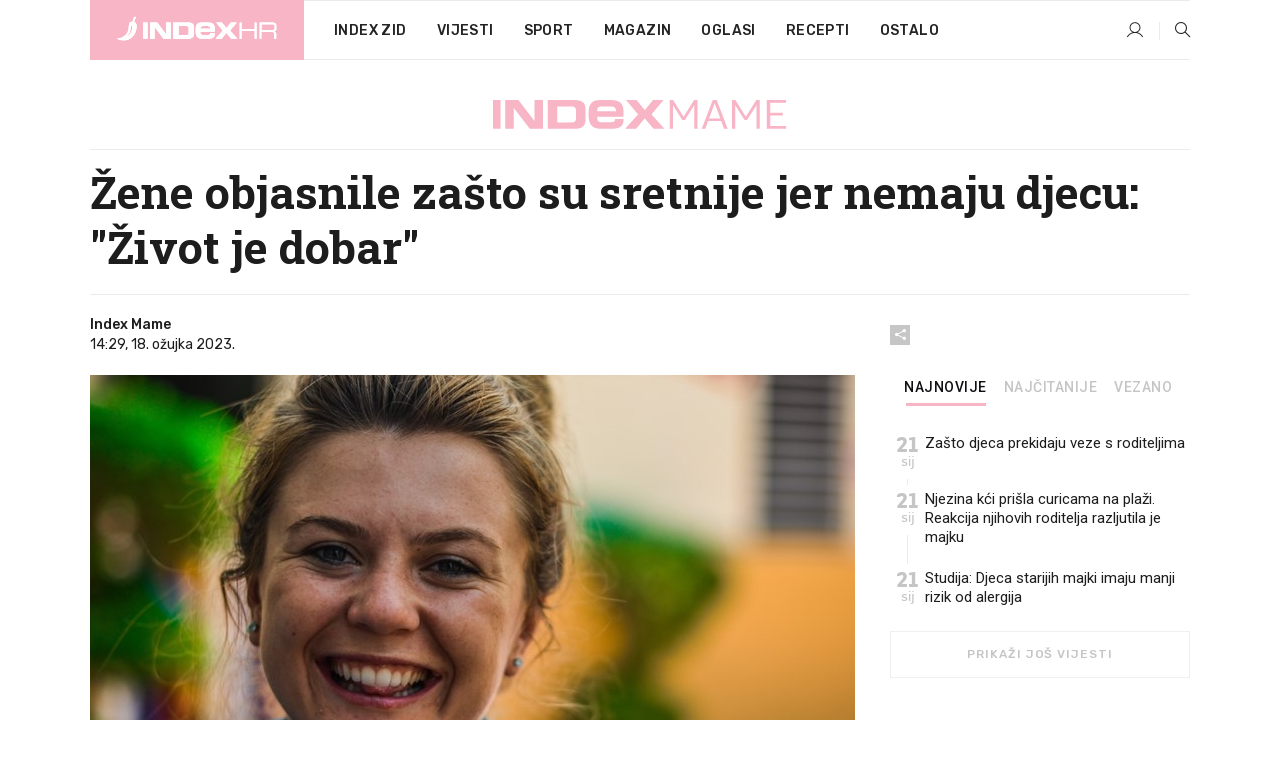

--- FILE ---
content_type: text/html; charset=utf-8
request_url: https://www.index.hr/mame/clanak/zene-objasnile-zasto-su-sretnije-jer-nemaju-djecu-zivot-je-dobar/2447207.aspx?index_ref=clanak_procitaj_jos_d
body_size: 25599
content:


<!DOCTYPE html>
<html lang="hr">
<head>
    <!--detect slow internet connection-->
<script type="text/javascript">
    var IS_SLOW_INTERNET = false;
    var SLOW_INTERNET_THRESHOLD = 5000;//ms
    var slowLoadTimeout = window.setTimeout(function () {
        IS_SLOW_INTERNET = true;
    }, SLOW_INTERNET_THRESHOLD);

    window.addEventListener('load', function () {
        window.clearTimeout(slowLoadTimeout);
    }, false);
</script>

    <meta charset="utf-8" />
    <meta name="viewport" content="width=device-width,height=device-height, initial-scale=1.0">
    <title>Žene objasnile zašto su sretnije jer nemaju djecu: "Život je dobar" - Index.hr</title>
    <!--todo: remove on production-->
    <meta name="description" content="KAD JE JANE Hawkes odlučila da neće imati djecu, nije očekivala da će je zbog toga osuđivati, osobito bliski prijatelji.">
    <meta property="fb:app_id" content="216060115209819">
    <meta name="robots" content="max-image-preview:large">
    <meta name="referrer" content="no-referrer-when-downgrade">

    <link rel="preload" href="//micro.rubiconproject.com/prebid/dynamic/26072.js" as="script" />
    <link rel="preload" href="https://pagead2.googlesyndication.com/tag/js/gpt.js" as="script" />

     <!--adblock detection-->
<script src="/Scripts/adblockDetect/ads.js"></script>
    

<script>
    window.constants = window.constants || {};
    window.constants.statsServiceHost = 'https://stats.index.hr';
    window.constants.socketsHost = 'https://sockets.index.hr';
    window.constants.chatHost = 'https://chat.index.hr';
    window.constants.interactiveHost = 'https://interactive.index.hr';
    window.constants.ssoAuthority = 'https://sso.index.hr/';
</script>

    <link rel='preconnect' href='https://fonts.googleapis.com' crossorigin>
    <link href="https://fonts.googleapis.com/css2?family=Roboto+Slab:wght@400;500;700;800&family=Roboto:wght@300;400;500;700;900&family=Rubik:wght@300;400;500;600;700&family=EB+Garamond:wght@600;700;800" rel="preload" as="style">
    <link href="https://fonts.googleapis.com/css2?family=Roboto+Slab:wght@400;500;700;800&family=Roboto:wght@300;400;500;700;900&family=Rubik:wght@300;400;500;600;700&family=EB+Garamond:wght@600;700;800" rel="stylesheet">

    

        <link href="/Content/desktop-bundle.min.css?v=1cc19a1f-b460-4aa1-b8ac-baca1755906e" rel="preload" as="style" />
        <link href="/Content/desktop-bundle.min.css?v=1cc19a1f-b460-4aa1-b8ac-baca1755906e" rel="stylesheet" />

    <link href="/Scripts/desktop-bundle.min.js?v=1cc19a1f-b460-4aa1-b8ac-baca1755906e" rel="preload" as="script" />
    <script src="/Scripts/desktop-bundle.min.js?v=1cc19a1f-b460-4aa1-b8ac-baca1755906e"></script>

        <!--recover ads, if adblock detected-->
<!--adpushup recovery-->
<script data-cfasync="false" type="text/javascript">
    if (!accountService.UserHasPremium()) {
        (function (w, d) { var s = d.createElement('script'); s.src = '//delivery.adrecover.com/41144/adRecover.js'; s.type = 'text/javascript'; s.async = true; (d.getElementsByTagName('head')[0] || d.getElementsByTagName('body')[0]).appendChild(s); })(window, document);
    }
</script>


    <script>
        if (accountService.UserHasPremium()) {
            const style = document.createElement('style');
            style.textContent = `
                .js-slot-container,
                .js-slot-loader,
                .reserve-height {
                    display: none !important;
                }
            `;
            document.head.appendChild(style);
        }
    </script>

    
<script>
    !function (e, o, n, i) { if (!e) { e = e || {}, window.permutive = e, e.q = []; var t = function () { return ([1e7] + -1e3 + -4e3 + -8e3 + -1e11).replace(/[018]/g, function (e) { return (e ^ (window.crypto || window.msCrypto).getRandomValues(new Uint8Array(1))[0] & 15 >> e / 4).toString(16) }) }; e.config = i || {}, e.config.apiKey = o, e.config.workspaceId = n, e.config.environment = e.config.environment || "production", (window.crypto || window.msCrypto) && (e.config.viewId = t()); for (var g = ["addon", "identify", "track", "trigger", "query", "segment", "segments", "ready", "on", "once", "user", "consent"], r = 0; r < g.length; r++) { var w = g[r]; e[w] = function (o) { return function () { var n = Array.prototype.slice.call(arguments, 0); e.q.push({ functionName: o, arguments: n }) } }(w) } } }(window.permutive, "cd150efe-ff8f-4596-bfca-1c8765fae796", "b4d7f9ad-9746-4daa-b552-8205ef41f49d", { "consentRequired": true });
    window.googletag = window.googletag || {}, window.googletag.cmd = window.googletag.cmd || [], window.googletag.cmd.push(function () { if (0 === window.googletag.pubads().getTargeting("permutive").length) { var e = window.localStorage.getItem("_pdfps"); window.googletag.pubads().setTargeting("permutive", e ? JSON.parse(e) : []); var o = window.localStorage.getItem("permutive-id"); o && (window.googletag.pubads().setTargeting("puid", o), window.googletag.pubads().setTargeting("ptime", Date.now().toString())), window.permutive.config.viewId && window.googletag.pubads().setTargeting("prmtvvid", window.permutive.config.viewId), window.permutive.config.workspaceId && window.googletag.pubads().setTargeting("prmtvwid", window.permutive.config.workspaceId) } });
    
</script>
<script async src="https://b4d7f9ad-9746-4daa-b552-8205ef41f49d.edge.permutive.app/b4d7f9ad-9746-4daa-b552-8205ef41f49d-web.js"></script>


    

<script type="text/javascript" src="https://interactive.index.hr/js/embed/interactive.min.js"></script>
<script>
    var $inin = $inin || {};

    $inin.config = {
        log: false,
        enabled: false
    }

    var $ininque = $ininque || [];

    var userPPID = accountService.GetUserPPID();

    if (userPPID){
        $inin.setClientUserId(userPPID);
    }

    $inin.enable();
</script>

    <!-- Global site tag (gtag.js) - Google Analytics -->
<script type="didomi/javascript" async src="https://www.googletagmanager.com/gtag/js?id=G-5ZTNWH8GVX"></script>
<script>
    window.dataLayer = window.dataLayer || [];
    function gtag() { dataLayer.push(arguments); }
    gtag('js', new Date());

    gtag('config', 'G-5ZTNWH8GVX');
</script>

        <script src="https://freshatl.azurewebsites.net/js/fresh-atl.js" async></script>

    <script>
        var googletag = googletag || {};
        googletag.cmd = googletag.cmd || [];
    </script>

    
        


<!-- Make sure this is inserted before your GPT tag -->
<script>
    var amazonAdSlots = [];

    amazonAdSlots.push({
        slotID: 'DA_L',
        slotName: '/21703950087/DA_mame_L',
        sizes: [[300, 250]]
    });

    amazonAdSlots.push({
        slotID: 'DA_R',
        slotName: '/21703950087/DA_mame_R',
        sizes: [[300, 250]]
    });

    amazonAdSlots.push({
        slotID: 'DA3',
        slotName: '/21703950087/DA3_mame',
        sizes: [[300, 250], [300, 600]]
    });

    amazonAdSlots.push({
        slotID: 'DA4',
        slotName: '/21703950087/DA4_mame',
        sizes: [[970, 90], [728, 90], [970, 250]]
    });


            amazonAdSlots.push({
                slotID: 'dfp-DIA',
                slotName: '/21703950087/DIA_mame',
                sizes: [[761, 152], [760, 200], [300, 250], [620, 350], [760, 150]]
            });

            amazonAdSlots.push({
                slotID: 'DA4',
                slotName: '/21703950087/DA_long',
                sizes: [[300, 250]]
            });
        </script>



    

<script type="text/javascript">
    window.gdprAppliesGlobally = true; (function () {
        function a(e) {
            if (!window.frames[e]) {
                if (document.body && document.body.firstChild) { var t = document.body; var n = document.createElement("iframe"); n.style.display = "none"; n.name = e; n.title = e; t.insertBefore(n, t.firstChild) }
                else { setTimeout(function () { a(e) }, 5) }
            }
        } function e(n, r, o, c, s) {
            function e(e, t, n, a) { if (typeof n !== "function") { return } if (!window[r]) { window[r] = [] } var i = false; if (s) { i = s(e, t, n) } if (!i) { window[r].push({ command: e, parameter: t, callback: n, version: a }) } } e.stub = true; function t(a) {
                if (!window[n] || window[n].stub !== true) { return } if (!a.data) { return }
                var i = typeof a.data === "string"; var e; try { e = i ? JSON.parse(a.data) : a.data } catch (t) { return } if (e[o]) { var r = e[o]; window[n](r.command, r.parameter, function (e, t) { var n = {}; n[c] = { returnValue: e, success: t, callId: r.callId }; a.source.postMessage(i ? JSON.stringify(n) : n, "*") }, r.version) }
            }
            if (typeof window[n] !== "function") { window[n] = e; if (window.addEventListener) { window.addEventListener("message", t, false) } else { window.attachEvent("onmessage", t) } }
        } e("__tcfapi", "__tcfapiBuffer", "__tcfapiCall", "__tcfapiReturn"); a("__tcfapiLocator"); (function (e) {
            var t = document.createElement("script"); t.id = "spcloader"; t.type = "text/javascript"; t.async = true; t.src = "https://sdk.privacy-center.org/" + e + "/loader.js?target=" + document.location.hostname; t.charset = "utf-8"; var n = document.getElementsByTagName("script")[0]; n.parentNode.insertBefore(t, n)
        })("02757520-ed8b-4c54-8bfd-4a5f5548de98")
    })();</script>


<!--didomi-->
<!--end-->


    <script>
        googletag.cmd.push(function() {
                
    googletag.pubads().setTargeting('rubrika', 'mame');
    googletag.pubads().setTargeting('articleId', '2447207');
    googletag.pubads().setTargeting('Rijeci_iz_naslova', ["žene","objasnile","zašto","sretnije","nemaju","djecu","život","dobar"]);
    googletag.pubads().setTargeting('chat', 'no');
    googletag.pubads().setTargeting('paragrafX', '12');

    ;


            googletag.pubads().setTargeting('podrubrikaId', ["1585"]);
        

            googletag.pubads().setTargeting('authorId', ["2031"]);
        

            googletag.pubads().setTargeting('tagId', ["1085996"]);
        ;
        });
    </script>

    
<script>
    var mainIndexDomainPath = "https://www.index.hr" + window.location.pathname;

    googletag.cmd.push(function () {
        googletag.pubads().disableInitialLoad();
        googletag.pubads().enableSingleRequest();
        googletag.pubads().collapseEmptyDivs(true);
        googletag.pubads().setTargeting('projekt', 'index');
        googletag.pubads().setTargeting('referer', '');
        googletag.pubads().setTargeting('hostname', 'www.index.hr');
        googletag.pubads().setTargeting('ar_1', 'false');
        googletag.pubads().setTargeting('ab_test', '');
        googletag.pubads().setTargeting('prebid', 'demand manager');

        if ('cookieDeprecationLabel' in navigator) {
            navigator.cookieDeprecationLabel.getValue().then((label) => {
                googletag.pubads().setTargeting('TPC', label);
            });
        }
        else {
            googletag.pubads().setTargeting('TPC', 'none');
        }

    });

    googleTagService.AddSlotRenderEndedListener();
</script>
    <script type='text/javascript' src='//static.criteo.net/js/ld/publishertag.js'></script>

    <meta property="og:title" content="&#x17D;ene objasnile za&#x161;to su sretnije jer nemaju djecu: &quot;&#x17D;ivot je dobar&quot;" />
    <meta property="og:description" content="KAD JE JANE Hawkes odlu&#x10D;ila da ne&#x107;e imati djecu, nije o&#x10D;ekivala da &#x107;e je zbog toga osu&#x111;ivati, osobito bliski prijatelji." />
    <meta property="og:image" content="https://ip.index.hr/remote/bucket.index.hr/b/index/2dc163d5-adc8-4731-b4f7-7a77def199f9.jpg?fb_wtrmrk=mame.jpg&amp;width=1200&amp;height=630&amp;mode=crop&amp;format=png" />
    <meta property="og:image:width" content="1200" />
    <meta property="og:image:height" content="630" />

    <meta name="twitter:card" content="summary_large_image">
    <meta name="twitter:site" content="@indexhr">
    <meta name="twitter:title" content="&#x17D;ene objasnile za&#x161;to su sretnije jer nemaju djecu: &quot;&#x17D;ivot je dobar&quot;">
    <meta name="twitter:description" content="KAD JE JANE Hawkes odlu&#x10D;ila da ne&#x107;e imati djecu, nije o&#x10D;ekivala da &#x107;e je zbog toga osu&#x111;ivati, osobito bliski prijatelji.">
    <meta name="twitter:image" content="https://ip.index.hr/remote/bucket.index.hr/b/index/2dc163d5-adc8-4731-b4f7-7a77def199f9.jpg?fb_wtrmrk=mame.jpg&amp;width=1200&amp;height=630&amp;mode=crop&amp;format=png">

    <script type="application/ld&#x2B;json">
        {"@context":"https://schema.org","@type":"WebSite","name":"Index.hr","potentialAction":{"@type":"SearchAction","target":"https://www.index.hr/trazi.aspx?upit={search_term_string}","query-input":"required name=search_term_string"},"url":"https://www.index.hr/"}
    </script>
    <script type="application/ld&#x2B;json">
        {"@context":"https://schema.org","@type":"Organization","name":"Index.hr","sameAs":["https://www.facebook.com/index.hr/","https://twitter.com/indexhr","https://www.youtube.com/channel/UCUp6H4ko32XqnV_6MOPunBA"],"url":"https://www.index.hr/","logo":{"@type":"ImageObject","url":"https://www.index.hr/Content/img/logo/index_logo_112x112.png"}}
    </script>

    <!-- Meta Pixel Code -->
<script>
    !function (f, b, e, v, n, t, s) {
        if (f.fbq) return; n = f.fbq = function () {
            n.callMethod ?
                n.callMethod.apply(n, arguments) : n.queue.push(arguments)
        };
        if (!f._fbq) f._fbq = n; n.push = n; n.loaded = !0; n.version = '2.0';
        n.queue = []; t = b.createElement(e); t.async = !0;
        t.src = v; s = b.getElementsByTagName(e)[0];
        s.parentNode.insertBefore(t, s)
    }(window, document, 'script',
        'https://connect.facebook.net/en_US/fbevents.js');
    fbq('init', '1418122964915670');
    fbq('track', 'PageView');
</script>
<noscript>
    <img height="1" width="1" style="display:none"
         src="https://www.facebook.com/tr?id=1418122964915670&ev=PageView&noscript=1" />
</noscript>
<!-- End Meta Pixel Code -->


    <script src="https://apetite.index.hr/bundles/apetite.js"></script>
    <script>
        var apetite = new AnalyticsPetite({ host: 'https://apetite.index.hr' });
        
                        apetite.setCategory('mame');
                        apetite.setArticleId('a-2447207');

        apetite.collect();
    </script>

    
    <link href="/Content/bootstrap-rating.css" rel="stylesheet" />
    <script async src='https://www.google.com/recaptcha/api.js'></script>

        <link rel="canonical" href="https://www.index.hr/mame/clanak/zene-objasnile-zasto-su-sretnije-jer-nemaju-djecu-zivot-je-dobar/2447207.aspx">
        <link rel="alternate" href="https://www.index.hr/mobile/mame/clanak/zene-objasnile-zasto-su-sretnije-jer-nemaju-djecu-zivot-je-dobar/2447207.aspx">

    <link rel="og:url" href="https://www.index.hr/clanak.aspx?id=2447207">


        <link rel="amphtml" href="https://www.index.hr/amp/mame/clanak/zene-objasnile-zasto-su-sretnije-jer-nemaju-djecu-zivot-je-dobar/2447207.aspx">

    <meta property="og:type" content="article" />
    <meta property="og:url" content="https://www.index.hr/clanak.aspx?id=2447207">

    <script type="application/ld&#x2B;json">
        {"@context":"https://schema.org","@type":"WebPage","name":"Žene objasnile zašto su sretnije jer nemaju djecu: \"Život je dobar\"","description":"KAD JE JANE Hawkes odlučila da neće imati djecu, nije očekivala da će je zbog toga osuđivati, osobito bliski prijatelji.","url":"https://www.index.hr/","publisher":{"@type":"Organization","name":"Index.hr","sameAs":["https://www.facebook.com/index.hr/","https://twitter.com/indexhr","https://www.youtube.com/channel/UCUp6H4ko32XqnV_6MOPunBA"],"url":"https://www.index.hr/","logo":{"@type":"ImageObject","url":"https://www.index.hr/Content/img/logo/index_logo_112x112.png"}}}
    </script>
    <script type="application/ld&#x2B;json">
        {"@context":"https://schema.org","@type":"BreadcrumbList","itemListElement":[{"@type":"ListItem","name":"Index.hr","item":{"@type":"Thing","@id":"https://www.index.hr"},"position":1},{"@type":"ListItem","name":"Mame","item":{"@type":"Thing","@id":"https://www.index.hr/mame"},"position":2},{"@type":"ListItem","name":"Žene objasnile zašto su sretnije jer nemaju djecu: \"Život je dobar\"","item":{"@type":"Thing","@id":"https://www.index.hr/mame/clanak/zene-objasnile-zasto-su-sretnije-jer-nemaju-djecu-zivot-je-dobar/2447207.aspx"},"position":3}]}
    </script>
    <script type="application/ld&#x2B;json">
        {"@context":"https://schema.org","@type":"NewsArticle","name":"Žene objasnile zašto su sretnije jer nemaju djecu: \"Život je dobar\"","description":"KAD JE JANE Hawkes odlučila da neće imati djecu, nije očekivala da će je zbog toga osuđivati, osobito bliski prijatelji.","image":{"@type":"ImageObject","url":"https://ip.index.hr/remote/bucket.index.hr/b/index/2dc163d5-adc8-4731-b4f7-7a77def199f9.jpg","height":630,"width":1200},"mainEntityOfPage":{"@type":"WebPage","name":"Žene objasnile zašto su sretnije jer nemaju djecu: \"Život je dobar\"","description":"KAD JE JANE Hawkes odlučila da neće imati djecu, nije očekivala da će je zbog toga osuđivati, osobito bliski prijatelji.","url":"https://www.index.hr/mame/clanak/zene-objasnile-zasto-su-sretnije-jer-nemaju-djecu-zivot-je-dobar/2447207.aspx","publisher":{"@type":"Organization","name":"Index.hr","sameAs":["https://www.facebook.com/index.hr/","https://twitter.com/indexhr","https://www.youtube.com/channel/UCUp6H4ko32XqnV_6MOPunBA"],"url":"https://www.index.hr/","logo":{"@type":"ImageObject","url":"https://www.index.hr/Content/img/logo/index_logo_112x112.png"}}},"url":"https://www.index.hr/mame/clanak/zene-objasnile-zasto-su-sretnije-jer-nemaju-djecu-zivot-je-dobar/2447207.aspx","author":{"@type":"Organization","name":"Index.hr","sameAs":["https://www.facebook.com/index.hr/","https://twitter.com/indexhr","https://www.youtube.com/channel/UCUp6H4ko32XqnV_6MOPunBA"],"url":"https://www.index.hr/","logo":{"@type":"ImageObject","url":"https://www.index.hr/Content/img/logo/index_logo_112x112.png"}},"dateModified":"2023-03-18","datePublished":"2023-03-18","headline":"Žene objasnile zašto su sretnije jer nemaju djecu: \"Život je dobar\"","isAccessibleForFree":true,"keywords":"život bez djece","publisher":{"@type":"Organization","name":"Index.hr","sameAs":["https://www.facebook.com/index.hr/","https://twitter.com/indexhr","https://www.youtube.com/channel/UCUp6H4ko32XqnV_6MOPunBA"],"url":"https://www.index.hr/","logo":{"@type":"ImageObject","url":"https://www.index.hr/Content/img/logo/index_logo_112x112.png"}},"isPartOf":{"@type":["NewsArticle"],"name":"Index.hr","productID":"CAoiEN-u-SQZulOA8lpEXJtZjRU:index_premium"}}
    </script>

    <script src="https://cdnjs.cloudflare.com/ajax/libs/fingerprintjs2/1.6.1/fingerprint2.min.js"></script>

        <link rel="preload" as="image" imagesrcset="https://ip.index.hr/remote/bucket.index.hr/b/index/2dc163d5-adc8-4731-b4f7-7a77def199f9.jpg?width=765&amp;height=402">

        <script type="text/javascript">
            window._taboola = window._taboola || [];
            _taboola.push({ article: 'auto' });
            !function (e, f, u, i) {
                if (!document.getElementById(i)) {
                    e.async = 1;
                    e.src = u;
                    e.id = i;
                    f.parentNode.insertBefore(e, f);
                }
            }(document.createElement('script'),
                document.getElementsByTagName('script')[0],
                '//cdn.taboola.com/libtrc/indexhr-en/loader.js',
                'tb_loader_script');
            if (window.performance && typeof window.performance.mark == 'function') { window.performance.mark('tbl_ic'); }
        </script>

    <script>
        bridPlayerService.AddKeyValueIntoMacros('rubrika', 'mame');
        bridPlayerService.AddKeyValueIntoMacros('projekt', 'index');
    </script>

</head>
<body>
    <script>
    window.fbAsyncInit = function () {
        FB.init({
            appId: '216060115209819',
            xfbml: true,
            version: 'v19.0'
        });
    };
</script>
<script async defer crossorigin="anonymous" src="https://connect.facebook.net/hr_HR/sdk.js"></script>
    <!--OpenX-->
<iframe src="//u.openx.net/w/1.0/pd?ph=&cb=b8ad8397-1d36-4f1b-871a-c43d2c3bb040&gdpr=1&gdpr_consent=2" style="display:none;width:0;height:0;border:0; border:none;"></iframe>

        




    <div class="main-container no-padding main-content-bg">
                

<div class="google-billboard-top">
    <!-- /21703950087/DB1 -->
    <div id='DB1' class="js-slot-container" data-css-class="google-box bottom-margin-60">
        <script>
            googletag.cmd.push(function () {
                googletag.defineSlot('/21703950087/DB1', [[970, 250], [970, 500], [970, 90], [728, 90], [800, 250], [1, 1]], 'DB1').addService(googletag.pubads());

                googletag.display('DB1');
            });
        </script>
    </div>
</div>

    </div>

    


<header class="main-menu-container">
    <div class="float-menu no-height" style="" menu-fix-top>
        <div class="main-container no-height clearfix">
            <div class="main-menu no-height">
                    <h1 class="js-logo logo mame-gradient-bg">
                        <img class="main" src="/Content/img/logo/index_main.svg" alt="index.hr" />
                        <img class="small" src="/Content/img/logo/paprika_logo.svg" alt="index.hr" />
                        <a class="homepage-link" href="/" title="index.hr"> </a>
                    </h1>
                <nav class="menu-holder clearfix" aria-label="Glavna navigacija">
                    <ul>
                        <li>
                            <a class="main-text-hover no-drop" href="/zid"> Index Zid</a>
                        </li>

                        <li>
                            <a class="vijesti-text-hover" href="/vijesti">
                                Vijesti
                            </a>
                        </li>
                        <li>
                            <a class="sport-text-hover" href="/sport">
                                Sport
                            </a>
                        </li>
                        <li class="menu-drop">
                            <span class="expandable magazin-text-hover">Magazin</span>
                            <ul class="dropdown-content display-none">
                                <li class="magazin-bg-hover">
                                    <a href="/magazin">
                                        Magazin
                                    </a>
                                </li>
                                <li class="shopping-bg-gradient-hover">
                                    <a href="/shopping">
                                        Shopping
                                    </a>
                                </li>
                                <li class="ljubimci-bg-hover">
                                    <a href="/ljubimci">
                                        Ljubimci
                                    </a>
                                </li>
                                <li class="food-bg-hover">
                                    <a href="/food">
                                        Food
                                    </a>
                                </li>
                                <li class="mame-bg-hover">
                                    <a href="/mame">
                                        Mame
                                    </a>
                                </li>
                                <li class="auto-bg-gradient-hover">
                                    <a href="/auto">
                                        Auto
                                    </a>
                                </li>
                                <li class="fit-bg-hover">
                                    <a href="/fit">
                                        Fit
                                    </a>
                                </li>
                                <li class="chill-bg-hover">
                                    <a href="/chill">
                                        Chill
                                    </a>
                                </li>
                                <li class="horoskop-bg-hover">
                                    <a href="/horoskop">
                                        Horoskop
                                    </a>
                                </li>
                            </ul>
                        </li>
                        <li>
                            <a class="oglasi-text-hover" href="https://www.index.hr/oglasi">
                                Oglasi
                            </a>
                        </li>
                        <li>
                            <a class="recepti-text-hover" href="https://recepti.index.hr">
                                Recepti
                            </a>
                        </li>
                        <li class="menu-drop">
                            <span class="expandable">Ostalo</span>
                            <ul class="dropdown-content ostalo display-none">
                                <li class="main-bg-hover">
                                    <a href="https://jobs.index.hr/">
                                        Zaposli se na Indexu
                                    </a>
                                </li>
                                <li class="lajkhr-bg-hover">
                                    <a href="https://www.index.hr/lajk/">
                                        Lajk.hr
                                    </a>
                                </li>
                                <li class="vjezbe-bg-hover">
                                    <a href="https://vjezbe.index.hr">
                                        Vježbe
                                    </a>
                                </li>
                                <li class="main-bg-hover">
                                    <a href="/info/tecaj">
                                        Tečaj
                                    </a>
                                </li>
                                <li class="main-bg-hover">
                                    <a href="/info/tv">
                                        TV program
                                    </a>
                                </li>
                                <li class="main-bg-hover">
                                    <a href="/info/kino">
                                        Kino
                                    </a>
                                </li>
                                <li class="main-bg-hover">
                                    <a href="/info/vrijeme">
                                        Vrijeme
                                    </a>
                                </li>
                                <li class="kalendar-bg-hover">
                                    <a href="/kalendar">
                                        Kalendar
                                    </a>
                                </li>
                            </ul>
                        </li>
                    </ul>
                    <ul class="right-part">
                        <li id="login-menu" class="menu-drop">
                            


<div id="menu-login"
     v-scope
     v-cloak
     @mounted="onLoad">
    <div v-if="userInfo !== null && userInfo.IsLoggedIn === true">
        <div class="user-menu expandable no-padding">
            <div v-if="userInfo.ProfileImage === null" class="initials-holder separator center-aligner">
                <div class="initials center-aligner">
                    {{userInfo.Initials}}
                </div>
                <div class="user-firstname">
                    {{userInfo.FirstName}}
                </div>
            </div>

            <div v-if="userInfo.ProfileImage !== null" class="avatar separator center-aligner">
                <img :src="'https://ip.index.hr/remote/bucket.index.hr/b/index/' + userInfo.ProfileImage + '?width=20&height=20&mode=crop'" />
                <div class="user-firstname">
                    {{userInfo.FirstName}}
                </div>
            </div>
        </div>
        <ul class="dropdown-content display-none">
            <li class="main-bg-hover">
                <a href="/profil">Moj profil</a>
            </li>
            <li class="main-bg-hover">
                <a :href="'https://sso.index.hr/' + 'account/dashboard?redirect_hint=' + 'https%3A%2F%2Fwww.index.hr%2Fmame%2Fclanak%2Fzene-objasnile-zasto-su-sretnije-jer-nemaju-djecu-zivot-je-dobar%2F2447207.aspx%3Findex_ref%3Dclanak_procitaj_jos_d'">Upravljanje računom</a>
            </li>
            <li class="main-bg-hover">
                <a @click="logout">Odjavite se</a>
            </li>
        </ul>
    </div>

    <div v-if="userInfo === null || userInfo.IsLoggedIn === false" @click="login" class="user-menu no-padding">
        <div class="login-btn separator">
            <i class="index-user-alt"></i>
        </div>
    </div>
</div>

<script>
    PetiteVue.createApp({
        userInfo: {},
        onLoad() {
            var self = this;

            var userInfoCookie = accountService.GetUserInfo();

            var userHasPremium = accountService.UserHasPremium();
            googleEventService.CreateCustomEventGA4("user_data", "has_premium", userHasPremium);

            if (userInfoCookie != null) {
                if (userInfoCookie.HasPremium === undefined) {
                    accountService.DeleteMetaCookie();

                    accountService.CreateMetaCookie()
                    .then(function (response) {
                        self.userInfo = accountService.GetUserInfo();
                    });
                }
                else if (userInfoCookie.IsLoggedIn === true) {
                    userApiService.getPremiumStatus()
                    .then(function (response) {
                        if (response.data.HasPremium != userInfoCookie.HasPremium) {
                            accountService.DeleteMetaCookie();

                            accountService.CreateMetaCookie()
                            .then(function (response) {
                                self.userInfo = accountService.GetUserInfo();
                            });
                        }
                    });
                }
                else {
                    self.userInfo = accountService.GetUserInfo();
                }
            }
            else {
                accountService.CreateMetaCookie()
                .then(function (response) {
                    self.userInfo = accountService.GetUserInfo();
                });
            }
        },
        login() {
            globalDirectives.ShowLoginPopup()
        },
        logout() {
            accountService.Logout('/profil/odjava')
        }
    }).mount("#menu-login");
</script>

                        </li>
                        <li>
                            <a href="/trazi.aspx" class="menu-icon btn-open-search"><i class="index-magnifier"></i></a>
                        </li>
                    </ul>
                </nav>
            </div>
        </div>
    </div>

        



</header>


        <div class="dfp-left-column">
            

<!-- /21703950087/D_sky_L -->
<div id='D_sky_L' class="js-slot-container" data-css-class="google-box">
    <script>
        googletag.cmd.push(function () {
            googletag.defineSlot('/21703950087/D_sky_L', [[300, 600], [160, 600]], 'D_sky_L').addService(googletag.pubads());
            googletag.display('D_sky_L');
        });
    </script>
</div>
        </div>

    <main>
        







    


<div class="js-slot-container" data-has-close-btn="true">
    <div class="js-slot-close-btn dfp-close-btn dfp-close-btn-fixed display-none">
        <div class="close-btn-creative">
            <i class="index-close"></i>
        </div>
    </div>

    <!-- /21703950087/D_sticky -->
    <div id='D_sticky' class="js-slot-holder" data-css-class="google-box bottom-sticky">
        <script>
            googletag.cmd.push(function () {
                googletag.defineSlot('/21703950087/D_sticky_all', [[1200, 150], [728, 90], [970, 250], [970, 90], [1, 1]], 'D_sticky').addService(googletag.pubads());

                googletag.display('D_sticky');
            });
        </script>
    </div>
</div>



<style>
    .main-container {
        max-width: 1140px;
    }

    .dfp-left-column {
        margin-right: 570px;
    }

    .dfp-right-column {
        margin-left: 570px;
    }
</style>

<article class="article-container"  data-breakrows="12" data-author="[2031]">
    <div class="article-header-code">
        
    </div>

    <div class="article-holder main-container main-content-bg higher-content-s">




            

<a href="/mame" class="header-banner-container">
    <img src="/Content/img/logo/index_color_mame.svg" />
</a>


        <header class="article-title-holder">
            


<h1 class="mame-text-parsed title js-main-title">
    Žene objasnile zašto su sretnije jer nemaju djecu: "Život je dobar"
</h1>

<div class="article-info flex">
    <div class="author-holder flex">

        <div class="flex-1">
                <div class="author-name flex">
                    Index Mame

                </div>

            <div>
                14:29, 18. o&#x17E;ujka 2023.
            </div>
        </div>
    </div>
    <div class="social-holder flex">
        <div class="other"><i class="index-share"></i></div>
        


<div class="share-buttons-holder display-none clearfix">
    <div class="facebook-bg share-button" share-button data-share-action="facebook" data-article-id="2447207" data-facebook-url="https://www.index.hr/clanak.aspx?id=2447207">
        <i class="index-facebook"></i>
    </div>

    <script type="text/javascript" async src="https://platform.twitter.com/widgets.js"></script>
    <a class="share-button x-bg" share-button data-share-action="twitter" data-article-id="2447207" href="https://twitter.com/intent/tweet?url=https://www.index.hr/clanak.aspx?id=2447207&via=indexhr&text=&#x17D;ene objasnile za&#x161;to su sretnije jer nemaju djecu: &quot;&#x17D;ivot je dobar&quot;&size=large">
        <i class="index-x"></i>
    </a>

    <script type="text/javascript" async defer src="//assets.pinterest.com/js/pinit.js"></script>

    <a class="share-button pinterest-bg pin-it-button" share-button data-share-action="pinterest" data-article-id="2447207" href="http://pinterest.com/pin/create/button/?url=https://www.index.hr/clanak.aspx?id=2447207&media=https://ip.index.hr/remote/bucket.index.hr/b/index/2dc163d5-adc8-4731-b4f7-7a77def199f9.jpg&description=&#x17D;ene objasnile za&#x161;to su sretnije jer nemaju djecu: &quot;&#x17D;ivot je dobar&quot;" data-pin-custom="true">
        <i class="index-pinterest"></i>
    </a>

    <a class="share-button gplus-bg" share-button data-share-action="gplus" data-article-id="2447207" href="https://plus.google.com/share?url=https://www.index.hr/clanak.aspx?id=2447207" onclick="javascript:window.open(this.href,'', 'menubar=no,toolbar=no,resizable=yes,scrollbars=yes,height=600,width=400');return false;">
        <i class="index-gplus"></i>
    </a>

    <a class="share-button linkedin-bg" share-button data-share-action="linkedin" data-article-id="2447207" href="https://www.linkedin.com/shareArticle?mini=true&url=https://www.index.hr/clanak.aspx?id=2447207&title=&#x17D;ene objasnile za&#x161;to su sretnije jer nemaju djecu: &quot;&#x17D;ivot je dobar&quot;&summary=KAD JE JANE Hawkes odlu&#x10D;ila da ne&#x107;e imati djecu, nije o&#x10D;ekivala da &#x107;e je zbog toga osu&#x111;ivati, osobito bliski prijatelji.&source=Index.hr" onclick="javascript:window.open(this.href,'', 'menubar=no,toolbar=no,resizable=yes,scrollbars=yes,height=400,width=600');return false;">
        <i class="index-linkedIn"></i>
    </a>

    <a class="share-button mail-bg" share-button data-share-action="mail" data-article-id="2447207" href="mailto:?subject=&#x17D;ene objasnile za&#x161;to su sretnije jer nemaju djecu: &quot;&#x17D;ivot je dobar&quot;&body=https%3A%2F%2Fwww.index.hr%2Fclanak.aspx%3Fid%3D2447207" target="_blank">
        <i class="index-mail"></i>
    </a>

    <div class="share-button btn-close">
        <i class="index-close"></i>
    </div>
</div>
    </div>
</div>


        </header>

        <div class="top-part flex">
            <div class="left-part">
                        

<figure class="img-container">
        <div class="img-holder" style="padding-bottom: 52.55%;">
            <img class="img-responsive" src="https://ip.index.hr/remote/bucket.index.hr/b/index/2dc163d5-adc8-4731-b4f7-7a77def199f9.jpg?width=765&amp;height=402" alt="&#x17D;ene objasnile za&#x161;to su sretnije jer nemaju djecu: &quot;&#x17D;ivot je dobar&quot;" />
        </div>

        <figcaption class="main-img-desc clearfix">
            <span></span>
                <span class="credits">Foto: Unsplash</span>
        </figcaption>
</figure>

                <div class="content-holder">
                            

<div class="js-slot-container" data-css-class="dfp-inarticle" data-disclaimer="true">
    <span class="js-slot-disclaimer ad-unit-text display-none">
        Tekst se nastavlja ispod oglasa
    </span>

    <div class="flex no-margin double">
        <!-- /21703950087/DA_top_L -->
        <div id="DA_top_L" class="no-margin">
            <script>
                googletag.cmd.push(function () {
                    googletag.defineSlot('/21703950087/DA_top_L', [[300, 250], [1, 1]], 'DA_top_L').addService(googletag.pubads());

                    googletag.display('DA_top_L');
                });
            </script>
        </div>

        <!-- /21703950087/DA_top_R -->
        <div id="DA_top_R" class="no-margin">
            <script>
                googletag.cmd.push(function () {
                    googletag.defineSlot('/21703950087/DA_top_R', [[300, 250], [1, 1]], 'DA_top_R').addService(googletag.pubads());

                    googletag.display('DA_top_R');
                });
            </script>
        </div>
    </div>
</div>


                    <div class="text-holder">
                            

<section class="text mame-link-underline js-smartocto" aria-label="Tekst članka">
    <p>KAD JE JANE Hawkes odlučila da neće imati djecu, nije očekivala da će je zbog toga osuđivati, osobito bliski prijatelji.</p>

<p>"Biti bez djece definitivno nije bio moj plan kad sam bila mlađa. Svi moji prijatelji sanjali su o braku i rađanju djece. Ali kad sam otišla na studij, otvorio mi se svijet s mogućnostima. Provela sam vrijeme u Australiji i Italiji - jedno vrijeme sam i podučavala djecu. Počela sam shvaćati da obiteljski život nije za mene", kaže 47-godišnja travel blogerica.</p>

<p>U kasnim 20-ima povjerila se prijateljici da ne želi djecu. Ona joj je odgovorila da neće moći više s njom razgovarati ako ne postane majka. I tako je i bilo. Jane se udala, ali nije bilo znakova da će proširiti obitelj. Prijateljica se zbog toga od nje sve više udaljavala, dok na kraju nije prekinula sve kontakte.</p>

<p>"Godinama sam se trudila da ostanemo u kontaktu, ali ona se jednostavno prestala javljati. Napustila me jer nisam imala djecu. Naravno, bila sam tužna jer sam je poznavala od djetinjstva i voljela sam njezino dvoje djece. Ali poštujem njezinu odluku i voljela bih da je i ona poštivala moju", ističe Jane.</p>

<p>Jane nije usamljena. Broj žena koje nemaju djecu, svojom voljom ili ne, raste. Broj rođenih u Francuskoj je pao na najnižu razinu od Drugog svjetskog rata. Stopa nataliteta u Španjolskoj također je pala na povijesno najnižu razinu 2021. godine.</p>

<h3>Što stoji iza ove tihe kulturne promjene?</h3>

<p>Stručnjaci kažu da smo, gotovo nesvjesni toga, stvorili društvo u kojem su prepreke rađanju djece sve veće. To su, primjerice, troškovi podizanja djece, smanjenje stopa plodnosti i činjenica da je društveno prihvatljivije nemati dijete. U isto vrijeme, žene koje nemaju djecu više nisu toliko stigmatizirane u društvu.</p>

<p>Jednako tako, više žena je uključeno na tržište rada pa mnoge biraju karijeru umjesto djece. Druge jednostavno ne pronađu pravog partnera dok su još plodne. A neki se jednostavno ne mogu suočiti sa strahom od rađanja djeteta u sve pretrpanijem i zagađenijem svijetu.</p>

<div class="js-slot-container reserve-height-with-disclaimer" data-css-class="dfp-inarticle" data-disclaimer="true" data-css-remove-after-render="reserve-height-with-disclaimer">
        <div class="js-slot-loader main-loader center-aligner">
            <div class="loader-animation"><div></div><div></div><div></div><div></div></div>
        </div>

    <span class="js-slot-disclaimer ad-unit-text display-none">
        Tekst se nastavlja ispod oglasa
    </span>

    <div class="flex no-margin double">
        <!-- /21703950087/DA_L -->
        <div id="DA_L" class="no-margin">
            <script>
                googletag.cmd.push(function () {
                    var slot = googletag.defineSlot('/21703950087/DA_L', [[320, 180], [300, 170], [250, 250], [200, 200], [320, 100], [300, 250], [300, 100], [300, 50], [1, 1]], 'DA_L').addService(googletag.pubads());

                    if ('True' == 'True') {
                        slot.setCollapseEmptyDiv(true, false);
                    }

                    googletag.display('DA_L');
                });
            </script>
        </div>

        <!-- /21703950087/DA_R -->
        <div id="DA_R" class="no-margin">
            <script>
                googletag.cmd.push(function () {
                    var slot = googletag.defineSlot('/21703950087/DA_R', [[320, 180], [300, 170], [250, 250], [200, 200], [320, 100], [300, 250], [300, 100], [300, 50], [1, 1]], 'DA_R').addService(googletag.pubads());

                    if ('True' == 'True') {
                        slot.setCollapseEmptyDiv(true, false);
                    }

                    googletag.display('DA_R');
                });
            </script>
        </div>
    </div>
</div>


<p>"I suprug i ja imamo poslove u kojima uživamo i volimo putovati svijetom. Izgradili smo kuću s četiri spavaće sobe od nule i vrlo smo sretni. Ipak, neki kad nas pogledaju vide samo ono što nam nedostaje: djecu", poručuje Jane, koja uživa u slobodi i priznaje da nikad nije osjećala čežnju da postane majka.</p>

<p>Amanda Stephens (49) također je sretna bez djece. Iako je prije nekoliko godina njezina odlučnost bila poljuljana nakon što je vidjela majku s malom djevojčicom, brzo je shvatila da je ipak donijela dobru odluku.</p>

<p>"Malo se osjećam krivom kad me ljudi pitaju što sam radila preko vikenda, a ja im odgovorim da sam uređivala vrt ili bila na finom ručku. Ljudi mojih godina idu na dječje rođendane ili utakmice", kaže.</p>

<p>Amanda s pet godina mlađim partnerom živi u kući s velikim vrtom. Praznike provode izvan zemlje i tvrde da im to odgovara.</p>

<p>"Nikad nisam željela biti mama. Rekla sam to svojoj mami sa 16 godina. Plakala je i uvjeravala me da ću se predomisliti. Ali nisam. Slučajno sam dva puta zatrudnjela i oba puta sam pobacila. U tim situacijama osjetila sam ogromno olakšanje. Ni za čim ne žalim. Život je dobar", zaključuje, a prenosi Daily Mail.</p>

</section>


                        

<div class="article-report-container ">
    <div class="article-report-trigger" data-article-id="2447207">
        <div class="bullet-send-report-icon">
            <i class="index-send"></i>
        </div>
        Znate li nešto više o temi ili želite prijaviti grešku u tekstu? Kliknite <strong>ovdje</strong>.
        </div>
    <div class="popup-holder report-holder display-none">
        <div class="loading-container">
            <span class="img-helper"></span>
            <img src="/Content/img/loader_40px.gif" />
        </div>
    </div>
</div>

                        

<div class="article-call-to-action js-article-call-to-action">
    <div class="subtitle flex text-uppercase mame-text">
        <div class="flex first-part">
            <div class="subtitle__logo js-article-call-to-action-logo">Ovo je <i class="index-logo"></i>.</div>
            <div class="subtitle__nation js-article-call-to-action-nation">Homepage nacije.</div>
        </div>
        <div class="subtitle__visitors js-article-call-to-action-visitors" data-text="625.206 čitatelja danas."></div>
    </div>
    <div class="bullets">
        <div class="bullet-send-report-icon">
            <i class="index-send"></i>
        </div>
        Imate važnu priču? Javite se na <strong>desk@index.hr</strong> ili klikom <strong><a class="mame-text-hover" href="/posaljite-pricu?index_ref=article_vazna_prica">ovdje</a></strong>. Atraktivne fotografije i videe plaćamo.
    </div>
    <div class="bullets">
        <div class="bullet-send-report-icon">
            <i class="index-send"></i>
        </div>
        Želite raditi na Indexu? Prijavite se <strong><a class="mame-text-hover" href="https://jobs.index.hr?index_ref=article_index_jobs" target="_blank">ovdje</a></strong>.
    </div>
</div>

                        





                            

<!-- /21703950087/DIA -->
<div id="DIA" class="js-slot-container" data-css-class="google-box margin-top-20 top-padding border-top">
    <script>
        googletag.cmd.push(function () {
            googletag.defineSlot('/21703950087/DIA', [[300, 250], [336, 280], [620, 350], [760, 150], [760, 200], [761, 152], [1, 1], 'fluid'], 'DIA').addService(googletag.pubads());
            googletag.display('DIA');
        });
    </script>
</div>


                        


<div class="reactions-container clearfix">
    <div class="social-holder social-bottom flex">
        <div class="other"><i class="index-share"></i></div>
        


<div class="share-buttons-holder display-none clearfix">
    <div class="facebook-bg share-button" share-button data-share-action="facebook" data-article-id="2447207" data-facebook-url="https://www.index.hr/clanak.aspx?id=2447207">
        <i class="index-facebook"></i>
    </div>

    <script type="text/javascript" async src="https://platform.twitter.com/widgets.js"></script>
    <a class="share-button x-bg" share-button data-share-action="twitter" data-article-id="2447207" href="https://twitter.com/intent/tweet?url=https://www.index.hr/clanak.aspx?id=2447207&via=indexhr&text=&#x17D;ene objasnile za&#x161;to su sretnije jer nemaju djecu: &quot;&#x17D;ivot je dobar&quot;&size=large">
        <i class="index-x"></i>
    </a>

    <script type="text/javascript" async defer src="//assets.pinterest.com/js/pinit.js"></script>

    <a class="share-button pinterest-bg pin-it-button" share-button data-share-action="pinterest" data-article-id="2447207" href="http://pinterest.com/pin/create/button/?url=https://www.index.hr/clanak.aspx?id=2447207&media=https://ip.index.hr/remote/bucket.index.hr/b/index/2dc163d5-adc8-4731-b4f7-7a77def199f9.jpg&description=&#x17D;ene objasnile za&#x161;to su sretnije jer nemaju djecu: &quot;&#x17D;ivot je dobar&quot;" data-pin-custom="true">
        <i class="index-pinterest"></i>
    </a>

    <a class="share-button gplus-bg" share-button data-share-action="gplus" data-article-id="2447207" href="https://plus.google.com/share?url=https://www.index.hr/clanak.aspx?id=2447207" onclick="javascript:window.open(this.href,'', 'menubar=no,toolbar=no,resizable=yes,scrollbars=yes,height=600,width=400');return false;">
        <i class="index-gplus"></i>
    </a>

    <a class="share-button linkedin-bg" share-button data-share-action="linkedin" data-article-id="2447207" href="https://www.linkedin.com/shareArticle?mini=true&url=https://www.index.hr/clanak.aspx?id=2447207&title=&#x17D;ene objasnile za&#x161;to su sretnije jer nemaju djecu: &quot;&#x17D;ivot je dobar&quot;&summary=KAD JE JANE Hawkes odlu&#x10D;ila da ne&#x107;e imati djecu, nije o&#x10D;ekivala da &#x107;e je zbog toga osu&#x111;ivati, osobito bliski prijatelji.&source=Index.hr" onclick="javascript:window.open(this.href,'', 'menubar=no,toolbar=no,resizable=yes,scrollbars=yes,height=400,width=600');return false;">
        <i class="index-linkedIn"></i>
    </a>

    <a class="share-button mail-bg" share-button data-share-action="mail" data-article-id="2447207" href="mailto:?subject=&#x17D;ene objasnile za&#x161;to su sretnije jer nemaju djecu: &quot;&#x17D;ivot je dobar&quot;&body=https%3A%2F%2Fwww.index.hr%2Fclanak.aspx%3Fid%3D2447207" target="_blank">
        <i class="index-mail"></i>
    </a>

    <div class="share-button btn-close">
        <i class="index-close"></i>
    </div>
</div>
    </div>
</div>

                            


<nav class="tags-holder" aria-label="Tagovi">
		<a href="/tag/1085996/zivot-bez-djece.aspx"
		   class="mame-bg-hover tag-item ">
			<span class="mame-text hashtag">#</span>&#x17E;ivot bez djece
		</a>

</nav>
                    </div>
                </div>
            </div>
            <aside class="right-part direction-column flex" aria-label="Najnoviji članci">
                <div>
                        

<!-- /21703950087/Box1 -->
<div id='Box1' class="js-slot-container" data-css-class="google-box bottom-margin-50">
    <script>
        googletag.cmd.push(function () {
            googletag.defineSlot('/21703950087/Box1', [[300, 170], [250, 250], [200, 200], [160, 600], [300, 250], [300, 100], [300, 600], [300, 50], [1, 1], 'fluid'], 'Box1').addService(googletag.pubads());

            googletag.display('Box1');
        });
    </script>
</div>



                    

<div class="timeline-side">
    <ul class="nav timeline-tab" timeline-tab role="tablist" data-category="mame" data-category-id="1545">
        <li role="presentation" class="active latest"><a href="#tab-content-latest" aria-controls="tab-content-latest" role="tab" data-toggle="tab"> Najnovije</a></li>
        <li role="presentation" class="most-read"><a href="#tab-content-most-read" aria-controls="tab-content-most-read" role="tab" data-toggle="tab"> Najčitanije</a></li>
        <li role="presentation" class="related"><a href="#tab-content-related" data-id="tab-content-related" aria-controls="tab-content-related" role="tab" data-toggle="tab"> Vezano</a></li>
        <hr class="mame-bg" />
    </ul>
    <div class="tab-content">
        <div role="tabpanel" class="tab-pane active" id="tab-content-latest">
            


    <div class="timeline-content latest">
        <ul>
                <li>
                    <article class="flex">
                            <div class="side-content text-center disabled-text">
                                <span class="num">21</span>
                                <span class="desc">sij</span>
                            </div>
                            <div class="title-box">
                                <a class="mame-text-hover" href="/mame/clanak/zasto-djeca-prekidaju-veze-s-roditeljima-i-kako-se-nositi-s-tim/2752518.aspx?index_ref=clanak_mame_najnovije_d">
                                    Zašto djeca prekidaju veze s roditeljima
                                </a>
                            </div>
                    </article>
                </li>
                <li>
                    <article class="flex">
                            <div class="side-content text-center disabled-text">
                                <span class="num">21</span>
                                <span class="desc">sij</span>
                            </div>
                            <div class="title-box">
                                <a class="mame-text-hover" href="/mame/clanak/njezina-kci-prisla-curicama-na-plazi-reakcija-njihovih-roditelja-razljutila-je-majku/2752267.aspx?index_ref=clanak_mame_najnovije_d">
                                    Njezina kći prišla curicama na plaži. Reakcija njihovih roditelja razljutila je majku
                                </a>
                            </div>
                    </article>
                </li>
                <li>
                    <article class="flex">
                            <div class="side-content text-center disabled-text">
                                <span class="num">21</span>
                                <span class="desc">sij</span>
                            </div>
                            <div class="title-box">
                                <a class="mame-text-hover" href="/mame/clanak/studija-djeca-starijih-majki-imaju-manji-rizik-od-alergija/2752254.aspx?index_ref=clanak_mame_najnovije_d">
                                    Studija: Djeca starijih majki imaju manji rizik od alergija
                                </a>
                            </div>
                    </article>
                </li>
        </ul>
        <a class="more-news" href="/najnovije?kategorija=1545">Prikaži još vijesti</a>
    </div>

        </div>
        <div role="tabpanel" class="tab-pane" id="tab-content-most-read">
            



        </div>
        <div role="tabpanel" class="tab-pane" id="tab-content-related">
            <img class="loading-img" src="/Content/img/loader_40px.gif" />
        </div>
    </div>
</div>


                    <div class="separator-45"></div>
                </div>

                    <div class="bottom-part">
                        <div class="first-box">
                            <div class="sticky">
                                

<!-- /21703950087/Box2 -->
<div id='Box2' class="js-slot-container" data-css-class="google-box">
    <script>
        googletag.cmd.push(function () {
            googletag.defineSlot('/21703950087/Box2', [[300, 250], [300, 600], [160, 600], [300, 200], [1, 1]], 'Box2').addService(googletag.pubads());

            googletag.display('Box2');
        });
    </script>
</div>

                            </div>
                        </div>

                    </div>
            </aside>
        </div>
    </div>

    <section class="article-read-more-container main-content-bg main-container" aria-hidden="true">
        <div class="article-read-more-holder main-content-bg">
                

<div id="personalized-article-1" class="bottom-border" aria-hidden="true"
     v-scope
     v-cloak
     @mounted="onLoad">

    <div v-if="isContentPersonalized">
        <div v-if="!isLoaded" class="main-loader center-aligner transparent" style="min-height: 285px;">
            <div>
                <div class="loader-animation"><div></div><div></div><div></div><div></div></div>
                <div class="loading-text">
                    Tražimo sadržaj koji<br />
                    bi Vas mogao zanimati
                </div>
            </div>
        </div>
        <div v-else>
            <h2 class="main-title">Izdvojeno</h2>

            <div class="mame slider">
                <div class="read-more-slider swiper">
                    <div class="swiper-wrapper">
                        <article v-for="article in articles" class="swiper-slide slider-item" :data-item-id="article.id">
                            <a :class="article.rootCategorySlug + '-text-hover scale-img-hover'" :href="'/' + article.rootCategorySlug + '/clanak/' + article.slug + '/' + article.id + '.aspx?index_ref=clanak_izdvojeno_d_' + article.rootCategorySlug">
                                <div class="img-holder">
                                    <img loading="lazy" :src="'https://ip.index.hr/remote/bucket.index.hr/b/index/' + article.mainImage + '?width=270&height=185&mode=crop&anchor=topcenter&scale=both'" :alt="article.MetaTitle" />
                                    <div v-if="article.icon" class="article-icon">
                                        <i :class="'index-' + article.icon"></i>
                                        <div :class="'icon-bg ' + article.rootCategorySlug + '-bg'"></div>
                                    </div>

                                    <div v-if="article.sponsored" class="spon-text">
                                        <span v-if="article.sponsoredDescription">{{article.sponsoredDescription}}</span>
                                        <span v-else>Oglas</span>
                                    </div>
                                </div>
                                <h3 v-html="article.htmlParsedTitle" class="title"></h3>
                            </a>
                        </article>
                    </div>
                </div>

                <div class="slider-navigation mame-text">
                    <div class="slider-prev main-content-bg mame-bg-hover"><i class="index-arrow-left"></i></div>
                    <div class="slider-next main-content-bg mame-bg-hover"><i class="index-arrow-right"></i></div>
                </div>
            </div>
        </div>
    </div>
    <div v-else>
        

    <h2 class="main-title">Pro&#x10D;itajte jo&#x161;</h2>

<div class="mame slider">
    <div class="read-more-slider swiper">
        <div class="swiper-wrapper">
                <article class="swiper-slide slider-item">
                    <a class="vijesti-text-hover scale-img-hover" href="/vijesti/clanak/video-zadnji-vlak-za-fiskalizaciju-20-izbjegnite-kazne-dok-jos-mozete/2746078.aspx?index_ref=clanak_procitaj_jos_d">
                        <div class="img-holder">
                            <img loading="lazy" src="https://ip.index.hr/remote/bucket.index.hr/b/index/abcbc807-2ffe-4b94-b6e5-56eb911c12b7.jpg?width=270&height=185&mode=crop&anchor=topcenter&scale=both" alt="VIDEO: Zadnji vlak za Fiskalizaciju 2.0 - izbjegnite kazne dok jo&#x161; mo&#x17E;ete"/>

                        </div>
                        <h3 class="title"><span class='title-parsed-text'>VIDEO</span> : Zadnji vlak za Fiskalizaciju 2.0 - izbjegnite kazne dok još možete</h3>
                    </a>
                </article>
                <article class="swiper-slide slider-item">
                    <a class="magazin-text-hover scale-img-hover" href="/magazin/clanak/dvorac-zmajevi-i-djecja-avantura-sat-vremena-od-zagreba-sve-za-savrsen-vikend/2751400.aspx?index_ref=clanak_procitaj_jos_d">
                        <div class="img-holder">
                            <img loading="lazy" src="https://ip.index.hr/remote/bucket.index.hr/b/index/adad0542-b887-40f5-a4fc-ebd1a96824d1.jpg?width=270&height=185&mode=crop&anchor=topcenter&scale=both" alt="Dvorac, zmajevi i dje&#x10D;ja avantura sat vremena od Zagreba. Sve za savr&#x161;en vikend"/>

                        </div>
                        <h3 class="title">Dvorac, zmajevi i dječja avantura sat vremena od Zagreba. Sve za savršen vikend</h3>
                    </a>
                </article>
                <article class="swiper-slide slider-item">
                    <a class="shopping-text-hover scale-img-hover" href="/shopping/clanak/lidl-ima-novu-ponudu-i-izazov-za-kupce-evo-o-cemu-se-radi/2751443.aspx?index_ref=clanak_procitaj_jos_d">
                        <div class="img-holder">
                            <img loading="lazy" src="https://ip.index.hr/remote/bucket.index.hr/b/index/efc5c375-b874-4982-8965-8c029eb46eb9.jpg?width=270&height=185&mode=crop&anchor=topcenter&scale=both" alt="Lidl ima novu ponudu i izazov za kupce. Evo o &#x10D;emu se radi"/>

                        </div>
                        <h3 class="title">Lidl ima novu ponudu i izazov za kupce. Evo o čemu se radi</h3>
                    </a>
                </article>
                <article class="swiper-slide slider-item">
                    <a class="shopping-text-hover scale-img-hover" href="/shopping/clanak/proizvodi-koje-kupujete-svaki-tjedan-upravo-su-pojeftinili-u-kauflandu/2751748.aspx?index_ref=clanak_procitaj_jos_d">
                        <div class="img-holder">
                            <img loading="lazy" src="https://ip.index.hr/remote/bucket.index.hr/b/index/6199fa5c-85bb-4a13-bcdd-55290b0a6ac8.jpg?width=270&height=185&mode=crop&anchor=topcenter&scale=both" alt="Proizvodi koje kupujete svaki tjedan? Upravo su pojeftinili u Kauflandu"/>

                        </div>
                        <h3 class="title">Proizvodi koje kupujete svaki tjedan? Upravo su pojeftinili u Kauflandu</h3>
                    </a>
                </article>

                <div class="swiper-slide slider-item">
                    <a class="mame-text-hover scale-img-hover" href="/mame/clanak/zasto-djeca-prekidaju-veze-s-roditeljima-i-kako-se-nositi-s-tim/2752518.aspx?index_ref=clanak_procitaj_jos_d">
                        <div class="img-holder">
                            <img loading="lazy" src="https://ip.index.hr/remote/bucket.index.hr/b/index/6a9dfc6d-01e4-470f-9c94-426abedcf14d.png?width=270&height=185&mode=crop&anchor=topcenter&scale=both" alt="Za&#x161;to djeca prekidaju veze s roditeljima i kako se nositi s tim"/>

                        </div>
                        <h3 class="title">Zašto djeca prekidaju veze s roditeljima i kako se nositi s tim</h3>
                    </a>
                </div>
                <div class="swiper-slide slider-item">
                    <a class="mame-text-hover scale-img-hover" href="/mame/clanak/znakovi-koji-otkrivaju-da-su-vas-odgojili-popustljivi-roditelji/2752181.aspx?index_ref=clanak_procitaj_jos_d">
                        <div class="img-holder">
                            <img loading="lazy" src="https://ip.index.hr/remote/bucket.index.hr/b/index/c0f1ada1-6ab8-40a2-88f6-940798dc0b77.png?width=270&height=185&mode=crop&anchor=topcenter&scale=both" alt="Znakovi koji otkrivaju da su vas odgojili popustljivi roditelji"/>

                        </div>
                        <h3 class="title">Znakovi koji otkrivaju da su vas odgojili popustljivi roditelji</h3>
                    </a>
                </div>
                <div class="swiper-slide slider-item">
                    <a class="mame-text-hover scale-img-hover" href="/mame/clanak/njezina-kci-prisla-curicama-na-plazi-reakcija-njihovih-roditelja-razljutila-je-majku/2752267.aspx?index_ref=clanak_procitaj_jos_d">
                        <div class="img-holder">
                            <img loading="lazy" src="https://ip.index.hr/remote/bucket.index.hr/b/index/93fe73b8-0bb1-48e5-8a6c-a552ea900edc.jpg?width=270&height=185&mode=crop&anchor=topcenter&scale=both" alt="Njezina k&#x107;i pri&#x161;la curicama na pla&#x17E;i. Reakcija njihovih roditelja razljutila je majku"/>

                        </div>
                        <h3 class="title">Njezina kći prišla curicama na plaži. Reakcija njihovih roditelja razljutila je majku</h3>
                    </a>
                </div>
                <div class="swiper-slide slider-item">
                    <a class="mame-text-hover scale-img-hover" href="/mame/clanak/djecja-psihologinja-jedno-carobno-pitanje-djecu-uci-emocionalnoj-inteligenciji/2751569.aspx?index_ref=clanak_procitaj_jos_d">
                        <div class="img-holder">
                            <img loading="lazy" src="https://ip.index.hr/remote/bucket.index.hr/b/index/d31092ce-4d7a-4772-b94b-c654c90261dd.png?width=270&height=185&mode=crop&anchor=topcenter&scale=both" alt="Dje&#x10D;ja psihologinja: Jedno &#x10D;arobno pitanje djecu u&#x10D;i emocionalnoj inteligenciji"/>

                        </div>
                        <h3 class="title">Dječja psihologinja: Jedno čarobno pitanje djecu uči emocionalnoj inteligenciji</h3>
                    </a>
                </div>
                <div class="swiper-slide slider-item">
                    <a class="mame-text-hover scale-img-hover" href="/mame/clanak/hrvaticu-naljutilo-pitanje-o-djeci-na-razgovoru-za-posao-nastala-ogromna-rasprava/2752076.aspx?index_ref=clanak_procitaj_jos_d">
                        <div class="img-holder">
                            <img loading="lazy" src="https://ip.index.hr/remote/bucket.index.hr/b/index/7eb88e71-e13f-45c3-b48c-766fa2bc9592.jpg?width=270&height=185&mode=crop&anchor=topcenter&scale=both" alt="Hrvaticu naljutilo pitanje o djeci na razgovoru za posao, nastala ogromna rasprava"/>

                        </div>
                        <h3 class="title">Hrvaticu naljutilo pitanje o djeci na razgovoru za posao, nastala ogromna rasprava</h3>
                    </a>
                </div>
                <div class="swiper-slide slider-item">
                    <a class="mame-text-hover scale-img-hover" href="/mame/clanak/ljudi-koji-su-imali-nesretno-djetinjstvo-cesto-razviju-devet-navika-kazu-psiholozi/2751810.aspx?index_ref=clanak_procitaj_jos_d">
                        <div class="img-holder">
                            <img loading="lazy" src="https://ip.index.hr/remote/bucket.index.hr/b/index/86f472d3-024b-4cb6-80ea-1c8f8db54e08.png?width=270&height=185&mode=crop&anchor=topcenter&scale=both" alt="Ljudi koji su imali nesretno djetinjstvo &#x10D;esto razviju devet navika, ka&#x17E;u psiholozi"/>

                        </div>
                        <h3 class="title">Ljudi koji su imali nesretno djetinjstvo često razviju devet navika, kažu psiholozi</h3>
                    </a>
                </div>
                <div class="swiper-slide slider-item">
                    <a class="mame-text-hover scale-img-hover" href="/mame/clanak/majka-otvorila-ruksak-svoje-kceri-i-pronasla-nesto-neocekivano/2751840.aspx?index_ref=clanak_procitaj_jos_d">
                        <div class="img-holder">
                            <img loading="lazy" src="https://ip.index.hr/remote/bucket.index.hr/b/index/05443360-7c8a-4e0f-ae01-2d831290e56c.jpg?width=270&height=185&mode=crop&anchor=topcenter&scale=both" alt="Majka otvorila ruksak svoje k&#x107;eri i prona&#x161;la ne&#x161;to neo&#x10D;ekivano"/>

                        </div>
                        <h3 class="title">Majka otvorila ruksak svoje kćeri i pronašla nešto neočekivano</h3>
                    </a>
                </div>
                <div class="swiper-slide slider-item">
                    <a class="mame-text-hover scale-img-hover" href="/mame/clanak/studija-djeca-starijih-majki-imaju-manji-rizik-od-alergija/2752254.aspx?index_ref=clanak_procitaj_jos_d">
                        <div class="img-holder">
                            <img loading="lazy" src="https://ip.index.hr/remote/bucket.index.hr/b/index/c84b87b3-9690-410c-9e3e-473d5d1be02c.png?width=270&height=185&mode=crop&anchor=topcenter&scale=both" alt="Studija: Djeca starijih majki imaju manji rizik od alergija"/>

                        </div>
                        <h3 class="title">Studija: Djeca starijih majki imaju manji rizik od alergija</h3>
                    </a>
                </div>
                <div class="swiper-slide slider-item">
                    <a class="mame-text-hover scale-img-hover" href="/mame/clanak/mama-se-osvetila-djeci-koja-su-maltretirala-njezinu-kcer-2-reakcije-podijeljene/2751175.aspx?index_ref=clanak_procitaj_jos_d">
                        <div class="img-holder">
                            <img loading="lazy" src="https://ip.index.hr/remote/bucket.index.hr/b/index/0f981c4a-4afe-4ab4-9e1e-8d11416515f5.jpg?width=270&height=185&mode=crop&anchor=topcenter&scale=both" alt="Mama se &quot;osvetila&quot; djeci koja su maltretirala njezinu k&#x107;er (2). Reakcije podijeljene"/>

                        </div>
                        <h3 class="title">Mama se "osvetila" djeci koja su maltretirala njezinu kćer (2). Reakcije podijeljene</h3>
                    </a>
                </div>
                <div class="swiper-slide slider-item">
                    <a class="mame-text-hover scale-img-hover" href="/mame/clanak/zasto-skola-pocinje-u-rujnu-a-ne-u-sijecnju-razlog-bi-vas-mogao-iznenaditi/2751818.aspx?index_ref=clanak_procitaj_jos_d">
                        <div class="img-holder">
                            <img loading="lazy" src="https://ip.index.hr/remote/bucket.index.hr/b/index/fd9f5015-9669-4e71-94ec-c19e65888838.png?width=270&height=185&mode=crop&anchor=topcenter&scale=both" alt="Za&#x161;to &#x161;kola po&#x10D;inje u rujnu, a ne u sije&#x10D;nju? Razlog bi vas mogao iznenaditi"/>

                        </div>
                        <h3 class="title">Zašto škola počinje u rujnu, a ne u siječnju? Razlog bi vas mogao iznenaditi</h3>
                    </a>
                </div>
                <div class="swiper-slide slider-item">
                    <a class="mame-text-hover scale-img-hover" href="/mame/clanak/gen-zovka-otisla-na-putovanje-pa-shvatila-sto-roditelji-rade-prica-naljutila-mnoge/2751731.aspx?index_ref=clanak_procitaj_jos_d">
                        <div class="img-holder">
                            <img loading="lazy" src="https://ip.index.hr/remote/bucket.index.hr/b/index/e2c5b225-051d-478f-980b-fb9821ff9f41.png?width=270&height=185&mode=crop&anchor=topcenter&scale=both" alt="Gen Z-ovka oti&#x161;la na putovanje pa shvatila &#x161;to roditelji rade, pri&#x10D;a naljutila mnoge"/>

                        </div>
                        <h3 class="title">Gen Z-ovka otišla na putovanje pa shvatila što roditelji rade, priča naljutila mnoge</h3>
                    </a>
                </div>
                <div class="swiper-slide slider-item">
                    <a class="mame-text-hover scale-img-hover" href="/mame/clanak/objavio-popis-obaveza-koje-je-imao-kao-klinac-nastala-rasprava-o-danasnjoj-djeci/2751401.aspx?index_ref=clanak_procitaj_jos_d">
                        <div class="img-holder">
                            <img loading="lazy" src="https://ip.index.hr/remote/bucket.index.hr/b/index/ea291191-4298-4c05-952c-1388001ee066.jpg?width=270&height=185&mode=crop&anchor=topcenter&scale=both" alt="Objavio popis obaveza koje je imao kao klinac, nastala rasprava o dana&#x161;njoj djeci"/>

                        </div>
                        <h3 class="title">Objavio popis obaveza koje je imao kao klinac, nastala rasprava o današnjoj djeci</h3>
                    </a>
                </div>
                <div class="swiper-slide slider-item">
                    <a class="mame-text-hover scale-img-hover" href="/mame/clanak/psihologinja-kaze-da-najuspjesnija-djeca-imaju-pet-osobina/2750997.aspx?index_ref=clanak_procitaj_jos_d">
                        <div class="img-holder">
                            <img loading="lazy" src="https://ip.index.hr/remote/bucket.index.hr/b/index/a7bbc302-7314-494c-8774-a33d5ace234a.png?width=270&height=185&mode=crop&anchor=topcenter&scale=both" alt="Psihologinja ka&#x17E;e da najuspje&#x161;nija djeca imaju pet osobina"/>

                        </div>
                        <h3 class="title">Psihologinja kaže da najuspješnija djeca imaju pet osobina</h3>
                    </a>
                </div>
                <div class="swiper-slide slider-item">
                    <a class="mame-text-hover scale-img-hover" href="/mame/clanak/ne-odgajam-cinkarose-majka-uci-djecu-da-uzvrate-udarac-ljudi-su-podijeljeni/2751953.aspx?index_ref=clanak_procitaj_jos_d">
                        <div class="img-holder">
                            <img loading="lazy" src="https://ip.index.hr/remote/bucket.index.hr/b/index/e1a6c3b5-8749-4bd9-bd71-674638f3c9a8.jpg?width=270&height=185&mode=crop&anchor=topcenter&scale=both" alt="&quot;Ne odgajam cinkaro&#x161;e&quot;: Majka u&#x10D;i djecu da uzvrate udarac, ljudi su podijeljeni"/>

                        </div>
                        <h3 class="title">"Ne odgajam cinkaroše": Majka uči djecu da uzvrate udarac, ljudi su podijeljeni</h3>
                    </a>
                </div>
                <div class="swiper-slide slider-item">
                    <a class="mame-text-hover scale-img-hover" href="/mame/clanak/koja-su-imena-za-bebe-najpopularnija-u-susjedstvu-neka-su-nas-iznenadila/2751598.aspx?index_ref=clanak_procitaj_jos_d">
                        <div class="img-holder">
                            <img loading="lazy" src="https://ip.index.hr/remote/bucket.index.hr/b/index/0558ae38-58d0-4bf1-8c23-b7d84f0ca193.png?width=270&height=185&mode=crop&anchor=topcenter&scale=both" alt="Koja su imena za bebe najpopularnija u susjedstvu? Neka su nas iznenadila"/>

                        </div>
                        <h3 class="title">Koja su imena za bebe najpopularnija u susjedstvu? Neka su nas iznenadila</h3>
                    </a>
                </div>
                <div class="swiper-slide slider-item">
                    <a class="mame-text-hover scale-img-hover" href="/mame/clanak/zasto-se-cini-da-su-djeca-danas-manje-uporna-nego-njihovi-roditelji/2752019.aspx?index_ref=clanak_procitaj_jos_d">
                        <div class="img-holder">
                            <img loading="lazy" src="https://ip.index.hr/remote/bucket.index.hr/b/index/291c47ae-c66d-410f-8f54-e4517897806c.png?width=270&height=185&mode=crop&anchor=topcenter&scale=both" alt="Za&#x161;to se &#x10D;ini da su djeca danas manje uporna nego njihovi roditelji?"/>

                        </div>
                        <h3 class="title">Zašto se čini da su djeca danas manje uporna nego njihovi roditelji?</h3>
                    </a>
                </div>
                <div class="swiper-slide slider-item">
                    <a class="mame-text-hover scale-img-hover" href="/mame/clanak/kako-izgraditi-zdrav-odnos-s-djetetom-i-ne-razviti-opsesivnu-povezanost/2751728.aspx?index_ref=clanak_procitaj_jos_d">
                        <div class="img-holder">
                            <img loading="lazy" src="https://ip.index.hr/remote/bucket.index.hr/b/index/70f7cb70-d74a-4532-8418-d9652155b951.png?width=270&height=185&mode=crop&anchor=topcenter&scale=both" alt="Kako izgraditi zdrav odnos s djetetom (i ne razviti opsesivnu povezanost)"/>

                        </div>
                        <h3 class="title">Kako izgraditi zdrav odnos s djetetom (i ne razviti opsesivnu povezanost)</h3>
                    </a>
                </div>
                <div class="swiper-slide slider-item">
                    <a class="mame-text-hover scale-img-hover" href="/mame/clanak/opasna-zamka-zbog-ovoga-se-roditelji-najvise-svadjaju-a-rjesenje-je-jednostavno/2751760.aspx?index_ref=clanak_procitaj_jos_d">
                        <div class="img-holder">
                            <img loading="lazy" src="https://ip.index.hr/remote/bucket.index.hr/b/index/9464ebd0-b463-4d22-a180-9fdf53323fcc.png?width=270&height=185&mode=crop&anchor=topcenter&scale=both" alt="Opasna zamka: Zbog ovoga se roditelji najvi&#x161;e sva&#x111;aju, a rje&#x161;enje je jednostavno"/>

                        </div>
                        <h3 class="title">Opasna zamka: Zbog ovoga se roditelji najviše svađaju, a rješenje je jednostavno</h3>
                    </a>
                </div>
                <div class="swiper-slide slider-item">
                    <a class="mame-text-hover scale-img-hover" href="/mame/clanak/bake-i-djedovi-o-danasnjem-odgoju-neke-stvari-im-se-svidjaju-a-druge-ih-brinu/2751552.aspx?index_ref=clanak_procitaj_jos_d">
                        <div class="img-holder">
                            <img loading="lazy" src="https://ip.index.hr/remote/bucket.index.hr/b/index/5477a685-f46e-4cb8-a67e-35051fa06ea9.png?width=270&height=185&mode=crop&anchor=topcenter&scale=both" alt="Bake i djedovi o dana&#x161;njem odgoju: Neke stvari im se svi&#x111;aju, a druge ih brinu"/>

                        </div>
                        <h3 class="title">Bake i djedovi o današnjem odgoju: Neke stvari im se sviđaju, a druge ih brinu</h3>
                    </a>
                </div>
                <div class="swiper-slide slider-item">
                    <a class="mame-text-hover scale-img-hover" href="/mame/clanak/neurokirurg-je-podijelio-pet-savjeta-za-cuvanje-zdravlja-djecjeg-mozga/2751511.aspx?index_ref=clanak_procitaj_jos_d">
                        <div class="img-holder">
                            <img loading="lazy" src="https://ip.index.hr/remote/bucket.index.hr/b/index/e1edef88-b5a3-44f1-a6ab-498bdc38be89.png?width=270&height=185&mode=crop&anchor=topcenter&scale=both" alt="Neurokirurg je podijelio pet savjeta za &#x10D;uvanje zdravlja dje&#x10D;jeg mozga"/>

                        </div>
                        <h3 class="title">Neurokirurg je podijelio pet savjeta za čuvanje zdravlja dječjeg mozga</h3>
                    </a>
                </div>
                <div class="swiper-slide slider-item">
                    <a class="mame-text-hover scale-img-hover" href="/mame/clanak/neurolog-otkriva-kako-ojacati-mozak-djeteta-u-samo-12-tjedana/2751167.aspx?index_ref=clanak_procitaj_jos_d">
                        <div class="img-holder">
                            <img loading="lazy" src="https://ip.index.hr/remote/bucket.index.hr/b/index/9d2ae93d-2441-4099-83dc-90b8bca6f418.png?width=270&height=185&mode=crop&anchor=topcenter&scale=both" alt="Neurolog otkriva kako oja&#x10D;ati mozak djeteta u samo 12 tjedana"/>

                        </div>
                        <h3 class="title">Neurolog otkriva kako ojačati mozak djeteta u samo 12 tjedana</h3>
                    </a>
                </div>
                <div class="swiper-slide slider-item">
                    <a class="mame-text-hover scale-img-hover" href="/mame/clanak/najstarije-ste-dijete-u-obitelji-to-utjece-na-nacin-na-koji-odgajate-svoju-djecu/2751225.aspx?index_ref=clanak_procitaj_jos_d">
                        <div class="img-holder">
                            <img loading="lazy" src="https://ip.index.hr/remote/bucket.index.hr/b/index/e558f8e3-67a1-4a82-8bc6-719d3597cc0a.png?width=270&height=185&mode=crop&anchor=topcenter&scale=both" alt="Najstarije ste dijete u obitelji? To utje&#x10D;e na na&#x10D;in na koji odgajate svoju djecu"/>

                        </div>
                        <h3 class="title">Najstarije ste dijete u obitelji? To utječe na način na koji odgajate svoju djecu</h3>
                    </a>
                </div>
                <div class="swiper-slide slider-item">
                    <a class="mame-text-hover scale-img-hover" href="/mame/clanak/postporodjajni-poremecaji-raspolozenja-ne-pogadjaju-samo-majke/2751948.aspx?index_ref=clanak_procitaj_jos_d">
                        <div class="img-holder">
                            <img loading="lazy" src="https://ip.index.hr/remote/bucket.index.hr/b/index/08f8edd6-7847-4717-8469-ad25972cbfd2.png?width=270&height=185&mode=crop&anchor=topcenter&scale=both" alt="Postporo&#x111;ajni poreme&#x107;aji raspolo&#x17E;enja ne poga&#x111;aju samo majke"/>

                        </div>
                        <h3 class="title">Postporođajni poremećaji raspoloženja ne pogađaju samo majke</h3>
                    </a>
                </div>
                <div class="swiper-slide slider-item">
                    <a class="mame-text-hover scale-img-hover" href="/mame/clanak/majka-zbog-bolesnog-oca-propusta-vjencanje-kceri-nastala-rasprava-na-redditu/2751336.aspx?index_ref=clanak_procitaj_jos_d">
                        <div class="img-holder">
                            <img loading="lazy" src="https://ip.index.hr/remote/bucket.index.hr/b/index/3682931e-3c16-49b6-bc74-a30fbc06a368.png?width=270&height=185&mode=crop&anchor=topcenter&scale=both" alt="Majka zbog bolesnog oca propu&#x161;ta vjen&#x10D;anje k&#x107;eri. Nastala rasprava na Redditu"/>

                        </div>
                        <h3 class="title">Majka zbog bolesnog oca propušta vjenčanje kćeri. Nastala rasprava na Redditu</h3>
                    </a>
                </div>
                <div class="swiper-slide slider-item">
                    <a class="mame-text-hover scale-img-hover" href="/mame/clanak/5-stvari-koje-roditelji-znanstvenici-rade-kako-bi-odgojili-pametno-dijete/2751017.aspx?index_ref=clanak_procitaj_jos_d">
                        <div class="img-holder">
                            <img loading="lazy" src="https://ip.index.hr/remote/bucket.index.hr/b/index/da632618-5353-4dbc-b0a4-c9796ad64d3c.png?width=270&height=185&mode=crop&anchor=topcenter&scale=both" alt="5 stvari koje roditelji znanstvenici rade kako bi odgojili pametno dijete"/>

                        </div>
                        <h3 class="title">5 stvari koje roditelji znanstvenici rade kako bi odgojili pametno dijete</h3>
                    </a>
                </div>
                <div class="swiper-slide slider-item">
                    <a class="mame-text-hover scale-img-hover" href="/mame/clanak/sto-je-roditeljstvo-tipa-c-i-zasto-je-sve-popularnije/2750935.aspx?index_ref=clanak_procitaj_jos_d">
                        <div class="img-holder">
                            <img loading="lazy" src="https://ip.index.hr/remote/bucket.index.hr/b/index/614df701-7601-495e-bede-cbd078c938cb.png?width=270&height=185&mode=crop&anchor=topcenter&scale=both" alt="&#x160;to je roditeljstvo tipa C i za&#x161;to je sve popularnije?"/>

                        </div>
                        <h3 class="title">Što je roditeljstvo tipa C i zašto je sve popularnije?</h3>
                    </a>
                </div>
                <div class="swiper-slide slider-item">
                    <a class="mame-text-hover scale-img-hover" href="/mame/clanak/zasto-tinejdzeri-i-mladi-sve-rjedje-posjecuju-lijecnika/2751152.aspx?index_ref=clanak_procitaj_jos_d">
                        <div class="img-holder">
                            <img loading="lazy" src="https://ip.index.hr/remote/bucket.index.hr/b/index/aa1bda17-0d02-4c05-9ede-17b93a8f86ac.png?width=270&height=185&mode=crop&anchor=topcenter&scale=both" alt="Za&#x161;to tinejd&#x17E;eri i mladi sve rje&#x111;e posje&#x107;uju lije&#x10D;nika?"/>

                        </div>
                        <h3 class="title">Zašto tinejdžeri i mladi sve rjeđe posjećuju liječnika?</h3>
                    </a>
                </div>
                <div class="swiper-slide slider-item">
                    <a class="mame-text-hover scale-img-hover" href="/mame/clanak/povratak-ideala-mrsavosti-kako-zastititi-djecu-od-pritiska/2750962.aspx?index_ref=clanak_procitaj_jos_d">
                        <div class="img-holder">
                            <img loading="lazy" src="https://ip.index.hr/remote/bucket.index.hr/b/index/a24b1fff-89d6-475e-b5a4-69e13f66ef6d.png?width=270&height=185&mode=crop&anchor=topcenter&scale=both" alt="Povratak ideala mr&#x161;avosti: Kako za&#x161;tititi djecu od pritiska?"/>

                        </div>
                        <h3 class="title">Povratak ideala mršavosti: Kako zaštititi djecu od pritiska?</h3>
                    </a>
                </div>
                <div class="swiper-slide slider-item">
                    <a class="mame-text-hover scale-img-hover" href="/mame/clanak/poznati-par-na-meti-kritika-zbog-odgoja-ako-ne-zaspis-tata-ce-te-pljusnuti/2750889.aspx?index_ref=clanak_procitaj_jos_d">
                        <div class="img-holder">
                            <img loading="lazy" src="https://ip.index.hr/remote/bucket.index.hr/b/index/fbc82b09-a160-425f-9cc0-9c061b0c9813.png?width=270&height=185&mode=crop&anchor=topcenter&scale=both" alt="Poznati par na meti kritika zbog odgoja: &quot;Ako ne zaspi&#x161;, tata &#x107;e te pljusnuti&quot;"/>

                        </div>
                        <h3 class="title">Poznati par na meti kritika zbog odgoja: "Ako ne zaspiš, tata će te pljusnuti"</h3>
                    </a>
                </div>
                <div class="swiper-slide slider-item">
                    <a class="mame-text-hover scale-img-hover" href="/mame/clanak/kako-nauciti-djecu-da-postavljaju-zdrave-granice-u-odnosima/2750833.aspx?index_ref=clanak_procitaj_jos_d">
                        <div class="img-holder">
                            <img loading="lazy" src="https://ip.index.hr/remote/bucket.index.hr/b/index/30d0384e-58ab-41e8-a2ff-a5f30809d6fb.png?width=270&height=185&mode=crop&anchor=topcenter&scale=both" alt="Kako nau&#x10D;iti djecu da postavljaju zdrave granice u odnosima"/>

                        </div>
                        <h3 class="title">Kako naučiti djecu da postavljaju zdrave granice u odnosima</h3>
                    </a>
                </div>
        </div>
    </div>

    <div class="slider-navigation mame-text">
        <div class="slider-prev main-content-bg mame-bg-hover"><i class="index-arrow-left"></i></div>
        <div class="slider-next main-content-bg mame-bg-hover"><i class="index-arrow-right"></i></div>
    </div>
</div>



    </div>
</div>

<script>
    PetiteVue.createApp({
        isLoaded: false,
        isContentPersonalized: true,
        articles: [],
        componentId: "personalized-article-1",
        componentKey: "personalized-article",
        articlesTake: 10,
        minArticles: 4,
        minCohorts: 2,
        isPermutiveReady: false,
        failSafeTimeoutMs: 5000,
        onLoad() {
            var self = this;

            var element = document.getElementById(self.componentId);

            var observerOptions = {
                root: null,
                rootMargin: '50%',
                threshold: 0
            };

            function observerCallback(entries, observer) {
                entries.forEach(function (entry) {
                    if (entry.isIntersecting) {
                        //get personalized articles when component is closer
                        self.showArticles(entry.target);

                        componentObserver.unobserve(entry.target);
                    }
                });
            }

            var componentObserver = new IntersectionObserver(observerCallback, observerOptions);
            componentObserver.observe(element);
        },
        showArticles(componentEl) {
            var self = this;

            setTimeout(function () {
                if (self.isPermutiveReady == false) {
                    self.isLoaded = true;
                    self.isContentPersonalized = false;

                    self.sendGAEvent();

                    self.initReadMoreSlider(componentEl);
                }
            }, self.failSafeTimeoutMs);

            permutive.ready(function () {
                if (!self.isLoaded) {
                    self.isPermutiveReady = true;

                    permutive.segments((segments) => {
                        //needs 2 or more cohorts
                        if (segments && segments.length >= self.minCohorts) {
                            //check indexedDb for recent opened articles
                            indexedDbService.openDatabase().then(o => {
                                var indexedDbPromises = [
                                    indexedDbService.getRecentTags(72),
                                    indexedDbService.getRecentArticles(72),
                                    indexedDbService.getRecentDisplayedArticles(72, self.componentKey, 5)
                                ];

                                Promise.all(indexedDbPromises).then((values) => {
                                    var recentTags = values[0];
                                    var recentArticles = values[1];
                                    var recentDisplayedArticles = values[2];

                                    var recentTagIds = recentTags.map(m => m.tagId);

                                    //merge recent opened articles and recent displayed articles
                                    var excludeArticles = recentArticles.concat(recentDisplayedArticles).unique();

                                    //exclude this displayed article
                                    excludeArticles.push(2447207);

                                    //get articles by cohorts
                                    userApiService.getInterestArticles(segments.toString(), recentTagIds.toString(), excludeArticles.toString(), null, self.articlesTake, self.getRootCategories())
                                        .then(function (response) {
                                            self.isLoaded = true;

                                            if (response.data.length < self.minArticles) {
                                                self.isContentPersonalized = false;
                                                self.sendGAEvent();
                                            }
                                            else {
                                                self.articles = response.data;

                                                //observe component visibility and insert articles into indexedDb when element is visible
                                                self.$nextTick(function () {
                                                    self.insertDisplayedArticles(componentEl);
                                                });

                                                self.isContentPersonalized = true;
                                                self.sendGAEvent();
                                            }

                                            self.initReadMoreSlider(componentEl);
                                        }).catch(function (error) {
                                            self.isLoaded = true;
                                            self.isContentPersonalized = false;
                                            self.sendGAEvent();

                                            self.initReadMoreSlider(componentEl);
                                        });
                                });
                            });
                        }
                        else {
                            self.isLoaded = true;
                            self.isContentPersonalized = false;
                            self.sendGAEvent();

                            self.initReadMoreSlider(componentEl);
                        }
                    });
                }
            }, "initialised");
        },
        initReadMoreSlider(componentEl) {
            var self = this;

            self.$nextTick(function () {
                articleService.InitializeReadMoreSliderByElement($(".read-more-slider", componentEl)[0]);
            });
        },
        getRootCategories() {
            var categories = 1545;

            return categories.toString();
        },
        insertDisplayedArticles(componentEl) {
            var self = this;

            var elements = $(".slider-item", componentEl);

            if (elements.length) {
                //when whole element is visible
                var observerOptions = {
                    root: null,
                    threshold: 1.0
                };

                //insert articles into indexedDb when element is visible
                var impressionObserver = new IntersectionObserver((entries, observer) => {
                    entries.forEach(entry => {
                        if (entry.isIntersecting) {
                            indexedDbService.openDatabase().then(o => {
                                var articleId = entry.target.dataset.itemId;

                                if (articleId) {
                                    indexedDbService.addArticleDisplayHistory(articleId, self.componentKey);
                                }
                            });

                            observer.unobserve(entry.target);
                        }
                    })
                }, observerOptions);

                elements.each(function (i, el) {
                    impressionObserver.observe(el);
                });
            }
        },
        sendGAEvent() {
            var self = this;

            if (self.isContentPersonalized) {
                googleEventService.CreateCustomEventGA4("Article_Box", "Izdvojeno_box", 'mame');
            }
            else {
                googleEventService.CreateCustomEventGA4("Article_Box", "ProcitajJos_box", 'mame');
            }
        }
    }).mount("#personalized-article-1");
</script>


                <div class="js-taboola-widget"
     data-mode="thumbnails-a"
     data-container="taboola-article"
     data-placement="Below Article Thumbnails">
</div>
        </div>
    </section>

        


<section id="comments-container" class="comments-container main-content-bg" aria-label="Komentari">
    <div class="comments-holder main-container main-content-bg flex">
        <div class="left-part">

                <div id="comments-entry">
                    <div class="main-loader center-aligner">
                        <div>
                            <div class="loader-animation"><div></div><div></div><div></div><div></div></div>
                            <div class="loading-text">
                                Učitavanje komentara
                            </div>
                        </div>
                    </div>
                </div>
        </div>
        <div class="right-part">
                <div class="sticky">
                    

<!-- /21703950087/DA3 -->
<div id='DA3'>
    <script>
        googletag.cmd.push(function () {
            googletag.defineSlot('/21703950087/DA3', [[300, 170], [250, 250], [200, 200], [160, 600], [300, 250], [300, 100], [300, 600], [300, 50], [1, 1], 'fluid'], 'DA3').addService(googletag.pubads());
            googletag.display('DA3');
        });
    </script>
</div>

                </div>
        </div>
    </div>
</section>
        <section class="article-read-more-container main-content-bg main-container" aria-hidden="true">
            <div class="article-read-more-holder main-content-bg top-border">
                    

<div id="personalized-article-2" class="bottom-border" aria-hidden="true"
     v-scope
     v-cloak
     @mounted="onLoad">

    <div v-if="isContentPersonalized">
        <div v-if="!isLoaded" class="main-loader center-aligner transparent" style="min-height: 285px;">
            <div>
                <div class="loader-animation"><div></div><div></div><div></div><div></div></div>
                <div class="loading-text">
                    Tražimo sadržaj koji<br />
                    bi Vas mogao zanimati
                </div>
            </div>
        </div>
        <div v-else>
            <h2 class="main-title">Izdvojeno</h2>

            <div class="mame slider">
                <div class="read-more-slider swiper">
                    <div class="swiper-wrapper">
                        <article v-for="article in articles" class="swiper-slide slider-item" :data-item-id="article.id">
                            <a :class="article.rootCategorySlug + '-text-hover scale-img-hover'" :href="'/' + article.rootCategorySlug + '/clanak/' + article.slug + '/' + article.id + '.aspx?index_ref=clanak_izdvojeno_d_' + article.rootCategorySlug">
                                <div class="img-holder">
                                    <img loading="lazy" :src="'https://ip.index.hr/remote/bucket.index.hr/b/index/' + article.mainImage + '?width=270&height=185&mode=crop&anchor=topcenter&scale=both'" :alt="article.MetaTitle" />
                                    <div v-if="article.icon" class="article-icon">
                                        <i :class="'index-' + article.icon"></i>
                                        <div :class="'icon-bg ' + article.rootCategorySlug + '-bg'"></div>
                                    </div>

                                    <div v-if="article.sponsored" class="spon-text">
                                        <span v-if="article.sponsoredDescription">{{article.sponsoredDescription}}</span>
                                        <span v-else>Oglas</span>
                                    </div>
                                </div>
                                <h3 v-html="article.htmlParsedTitle" class="title"></h3>
                            </a>
                        </article>
                    </div>
                </div>

                <div class="slider-navigation mame-text">
                    <div class="slider-prev main-content-bg mame-bg-hover"><i class="index-arrow-left"></i></div>
                    <div class="slider-next main-content-bg mame-bg-hover"><i class="index-arrow-right"></i></div>
                </div>
            </div>
        </div>
    </div>
    <div v-else>
        

    <h2 class="main-title">Pro&#x10D;itajte jo&#x161;</h2>

<div class="mame slider">
    <div class="read-more-slider swiper">
        <div class="swiper-wrapper">
                <article class="swiper-slide slider-item">
                    <a class="vijesti-text-hover scale-img-hover" href="/vijesti/clanak/video-zadnji-vlak-za-fiskalizaciju-20-izbjegnite-kazne-dok-jos-mozete/2746078.aspx?index_ref=clanak_procitaj_jos_d">
                        <div class="img-holder">
                            <img loading="lazy" src="https://ip.index.hr/remote/bucket.index.hr/b/index/abcbc807-2ffe-4b94-b6e5-56eb911c12b7.jpg?width=270&height=185&mode=crop&anchor=topcenter&scale=both" alt="VIDEO: Zadnji vlak za Fiskalizaciju 2.0 - izbjegnite kazne dok jo&#x161; mo&#x17E;ete"/>

                        </div>
                        <h3 class="title"><span class='title-parsed-text'>VIDEO</span> : Zadnji vlak za Fiskalizaciju 2.0 - izbjegnite kazne dok još možete</h3>
                    </a>
                </article>
                <article class="swiper-slide slider-item">
                    <a class="magazin-text-hover scale-img-hover" href="/magazin/clanak/dvorac-zmajevi-i-djecja-avantura-sat-vremena-od-zagreba-sve-za-savrsen-vikend/2751400.aspx?index_ref=clanak_procitaj_jos_d">
                        <div class="img-holder">
                            <img loading="lazy" src="https://ip.index.hr/remote/bucket.index.hr/b/index/adad0542-b887-40f5-a4fc-ebd1a96824d1.jpg?width=270&height=185&mode=crop&anchor=topcenter&scale=both" alt="Dvorac, zmajevi i dje&#x10D;ja avantura sat vremena od Zagreba. Sve za savr&#x161;en vikend"/>

                        </div>
                        <h3 class="title">Dvorac, zmajevi i dječja avantura sat vremena od Zagreba. Sve za savršen vikend</h3>
                    </a>
                </article>
                <article class="swiper-slide slider-item">
                    <a class="shopping-text-hover scale-img-hover" href="/shopping/clanak/lidl-ima-novu-ponudu-i-izazov-za-kupce-evo-o-cemu-se-radi/2751443.aspx?index_ref=clanak_procitaj_jos_d">
                        <div class="img-holder">
                            <img loading="lazy" src="https://ip.index.hr/remote/bucket.index.hr/b/index/efc5c375-b874-4982-8965-8c029eb46eb9.jpg?width=270&height=185&mode=crop&anchor=topcenter&scale=both" alt="Lidl ima novu ponudu i izazov za kupce. Evo o &#x10D;emu se radi"/>

                        </div>
                        <h3 class="title">Lidl ima novu ponudu i izazov za kupce. Evo o čemu se radi</h3>
                    </a>
                </article>
                <article class="swiper-slide slider-item">
                    <a class="shopping-text-hover scale-img-hover" href="/shopping/clanak/proizvodi-koje-kupujete-svaki-tjedan-upravo-su-pojeftinili-u-kauflandu/2751748.aspx?index_ref=clanak_procitaj_jos_d">
                        <div class="img-holder">
                            <img loading="lazy" src="https://ip.index.hr/remote/bucket.index.hr/b/index/6199fa5c-85bb-4a13-bcdd-55290b0a6ac8.jpg?width=270&height=185&mode=crop&anchor=topcenter&scale=both" alt="Proizvodi koje kupujete svaki tjedan? Upravo su pojeftinili u Kauflandu"/>

                        </div>
                        <h3 class="title">Proizvodi koje kupujete svaki tjedan? Upravo su pojeftinili u Kauflandu</h3>
                    </a>
                </article>

                <div class="swiper-slide slider-item">
                    <a class="mame-text-hover scale-img-hover" href="/mame/clanak/zasto-djeca-prekidaju-veze-s-roditeljima-i-kako-se-nositi-s-tim/2752518.aspx?index_ref=clanak_procitaj_jos_d">
                        <div class="img-holder">
                            <img loading="lazy" src="https://ip.index.hr/remote/bucket.index.hr/b/index/6a9dfc6d-01e4-470f-9c94-426abedcf14d.png?width=270&height=185&mode=crop&anchor=topcenter&scale=both" alt="Za&#x161;to djeca prekidaju veze s roditeljima i kako se nositi s tim"/>

                        </div>
                        <h3 class="title">Zašto djeca prekidaju veze s roditeljima i kako se nositi s tim</h3>
                    </a>
                </div>
                <div class="swiper-slide slider-item">
                    <a class="mame-text-hover scale-img-hover" href="/mame/clanak/znakovi-koji-otkrivaju-da-su-vas-odgojili-popustljivi-roditelji/2752181.aspx?index_ref=clanak_procitaj_jos_d">
                        <div class="img-holder">
                            <img loading="lazy" src="https://ip.index.hr/remote/bucket.index.hr/b/index/c0f1ada1-6ab8-40a2-88f6-940798dc0b77.png?width=270&height=185&mode=crop&anchor=topcenter&scale=both" alt="Znakovi koji otkrivaju da su vas odgojili popustljivi roditelji"/>

                        </div>
                        <h3 class="title">Znakovi koji otkrivaju da su vas odgojili popustljivi roditelji</h3>
                    </a>
                </div>
                <div class="swiper-slide slider-item">
                    <a class="mame-text-hover scale-img-hover" href="/mame/clanak/njezina-kci-prisla-curicama-na-plazi-reakcija-njihovih-roditelja-razljutila-je-majku/2752267.aspx?index_ref=clanak_procitaj_jos_d">
                        <div class="img-holder">
                            <img loading="lazy" src="https://ip.index.hr/remote/bucket.index.hr/b/index/93fe73b8-0bb1-48e5-8a6c-a552ea900edc.jpg?width=270&height=185&mode=crop&anchor=topcenter&scale=both" alt="Njezina k&#x107;i pri&#x161;la curicama na pla&#x17E;i. Reakcija njihovih roditelja razljutila je majku"/>

                        </div>
                        <h3 class="title">Njezina kći prišla curicama na plaži. Reakcija njihovih roditelja razljutila je majku</h3>
                    </a>
                </div>
                <div class="swiper-slide slider-item">
                    <a class="mame-text-hover scale-img-hover" href="/mame/clanak/djecja-psihologinja-jedno-carobno-pitanje-djecu-uci-emocionalnoj-inteligenciji/2751569.aspx?index_ref=clanak_procitaj_jos_d">
                        <div class="img-holder">
                            <img loading="lazy" src="https://ip.index.hr/remote/bucket.index.hr/b/index/d31092ce-4d7a-4772-b94b-c654c90261dd.png?width=270&height=185&mode=crop&anchor=topcenter&scale=both" alt="Dje&#x10D;ja psihologinja: Jedno &#x10D;arobno pitanje djecu u&#x10D;i emocionalnoj inteligenciji"/>

                        </div>
                        <h3 class="title">Dječja psihologinja: Jedno čarobno pitanje djecu uči emocionalnoj inteligenciji</h3>
                    </a>
                </div>
                <div class="swiper-slide slider-item">
                    <a class="mame-text-hover scale-img-hover" href="/mame/clanak/hrvaticu-naljutilo-pitanje-o-djeci-na-razgovoru-za-posao-nastala-ogromna-rasprava/2752076.aspx?index_ref=clanak_procitaj_jos_d">
                        <div class="img-holder">
                            <img loading="lazy" src="https://ip.index.hr/remote/bucket.index.hr/b/index/7eb88e71-e13f-45c3-b48c-766fa2bc9592.jpg?width=270&height=185&mode=crop&anchor=topcenter&scale=both" alt="Hrvaticu naljutilo pitanje o djeci na razgovoru za posao, nastala ogromna rasprava"/>

                        </div>
                        <h3 class="title">Hrvaticu naljutilo pitanje o djeci na razgovoru za posao, nastala ogromna rasprava</h3>
                    </a>
                </div>
                <div class="swiper-slide slider-item">
                    <a class="mame-text-hover scale-img-hover" href="/mame/clanak/ljudi-koji-su-imali-nesretno-djetinjstvo-cesto-razviju-devet-navika-kazu-psiholozi/2751810.aspx?index_ref=clanak_procitaj_jos_d">
                        <div class="img-holder">
                            <img loading="lazy" src="https://ip.index.hr/remote/bucket.index.hr/b/index/86f472d3-024b-4cb6-80ea-1c8f8db54e08.png?width=270&height=185&mode=crop&anchor=topcenter&scale=both" alt="Ljudi koji su imali nesretno djetinjstvo &#x10D;esto razviju devet navika, ka&#x17E;u psiholozi"/>

                        </div>
                        <h3 class="title">Ljudi koji su imali nesretno djetinjstvo često razviju devet navika, kažu psiholozi</h3>
                    </a>
                </div>
                <div class="swiper-slide slider-item">
                    <a class="mame-text-hover scale-img-hover" href="/mame/clanak/majka-otvorila-ruksak-svoje-kceri-i-pronasla-nesto-neocekivano/2751840.aspx?index_ref=clanak_procitaj_jos_d">
                        <div class="img-holder">
                            <img loading="lazy" src="https://ip.index.hr/remote/bucket.index.hr/b/index/05443360-7c8a-4e0f-ae01-2d831290e56c.jpg?width=270&height=185&mode=crop&anchor=topcenter&scale=both" alt="Majka otvorila ruksak svoje k&#x107;eri i prona&#x161;la ne&#x161;to neo&#x10D;ekivano"/>

                        </div>
                        <h3 class="title">Majka otvorila ruksak svoje kćeri i pronašla nešto neočekivano</h3>
                    </a>
                </div>
                <div class="swiper-slide slider-item">
                    <a class="mame-text-hover scale-img-hover" href="/mame/clanak/studija-djeca-starijih-majki-imaju-manji-rizik-od-alergija/2752254.aspx?index_ref=clanak_procitaj_jos_d">
                        <div class="img-holder">
                            <img loading="lazy" src="https://ip.index.hr/remote/bucket.index.hr/b/index/c84b87b3-9690-410c-9e3e-473d5d1be02c.png?width=270&height=185&mode=crop&anchor=topcenter&scale=both" alt="Studija: Djeca starijih majki imaju manji rizik od alergija"/>

                        </div>
                        <h3 class="title">Studija: Djeca starijih majki imaju manji rizik od alergija</h3>
                    </a>
                </div>
                <div class="swiper-slide slider-item">
                    <a class="mame-text-hover scale-img-hover" href="/mame/clanak/mama-se-osvetila-djeci-koja-su-maltretirala-njezinu-kcer-2-reakcije-podijeljene/2751175.aspx?index_ref=clanak_procitaj_jos_d">
                        <div class="img-holder">
                            <img loading="lazy" src="https://ip.index.hr/remote/bucket.index.hr/b/index/0f981c4a-4afe-4ab4-9e1e-8d11416515f5.jpg?width=270&height=185&mode=crop&anchor=topcenter&scale=both" alt="Mama se &quot;osvetila&quot; djeci koja su maltretirala njezinu k&#x107;er (2). Reakcije podijeljene"/>

                        </div>
                        <h3 class="title">Mama se "osvetila" djeci koja su maltretirala njezinu kćer (2). Reakcije podijeljene</h3>
                    </a>
                </div>
                <div class="swiper-slide slider-item">
                    <a class="mame-text-hover scale-img-hover" href="/mame/clanak/zasto-skola-pocinje-u-rujnu-a-ne-u-sijecnju-razlog-bi-vas-mogao-iznenaditi/2751818.aspx?index_ref=clanak_procitaj_jos_d">
                        <div class="img-holder">
                            <img loading="lazy" src="https://ip.index.hr/remote/bucket.index.hr/b/index/fd9f5015-9669-4e71-94ec-c19e65888838.png?width=270&height=185&mode=crop&anchor=topcenter&scale=both" alt="Za&#x161;to &#x161;kola po&#x10D;inje u rujnu, a ne u sije&#x10D;nju? Razlog bi vas mogao iznenaditi"/>

                        </div>
                        <h3 class="title">Zašto škola počinje u rujnu, a ne u siječnju? Razlog bi vas mogao iznenaditi</h3>
                    </a>
                </div>
                <div class="swiper-slide slider-item">
                    <a class="mame-text-hover scale-img-hover" href="/mame/clanak/gen-zovka-otisla-na-putovanje-pa-shvatila-sto-roditelji-rade-prica-naljutila-mnoge/2751731.aspx?index_ref=clanak_procitaj_jos_d">
                        <div class="img-holder">
                            <img loading="lazy" src="https://ip.index.hr/remote/bucket.index.hr/b/index/e2c5b225-051d-478f-980b-fb9821ff9f41.png?width=270&height=185&mode=crop&anchor=topcenter&scale=both" alt="Gen Z-ovka oti&#x161;la na putovanje pa shvatila &#x161;to roditelji rade, pri&#x10D;a naljutila mnoge"/>

                        </div>
                        <h3 class="title">Gen Z-ovka otišla na putovanje pa shvatila što roditelji rade, priča naljutila mnoge</h3>
                    </a>
                </div>
                <div class="swiper-slide slider-item">
                    <a class="mame-text-hover scale-img-hover" href="/mame/clanak/objavio-popis-obaveza-koje-je-imao-kao-klinac-nastala-rasprava-o-danasnjoj-djeci/2751401.aspx?index_ref=clanak_procitaj_jos_d">
                        <div class="img-holder">
                            <img loading="lazy" src="https://ip.index.hr/remote/bucket.index.hr/b/index/ea291191-4298-4c05-952c-1388001ee066.jpg?width=270&height=185&mode=crop&anchor=topcenter&scale=both" alt="Objavio popis obaveza koje je imao kao klinac, nastala rasprava o dana&#x161;njoj djeci"/>

                        </div>
                        <h3 class="title">Objavio popis obaveza koje je imao kao klinac, nastala rasprava o današnjoj djeci</h3>
                    </a>
                </div>
                <div class="swiper-slide slider-item">
                    <a class="mame-text-hover scale-img-hover" href="/mame/clanak/psihologinja-kaze-da-najuspjesnija-djeca-imaju-pet-osobina/2750997.aspx?index_ref=clanak_procitaj_jos_d">
                        <div class="img-holder">
                            <img loading="lazy" src="https://ip.index.hr/remote/bucket.index.hr/b/index/a7bbc302-7314-494c-8774-a33d5ace234a.png?width=270&height=185&mode=crop&anchor=topcenter&scale=both" alt="Psihologinja ka&#x17E;e da najuspje&#x161;nija djeca imaju pet osobina"/>

                        </div>
                        <h3 class="title">Psihologinja kaže da najuspješnija djeca imaju pet osobina</h3>
                    </a>
                </div>
                <div class="swiper-slide slider-item">
                    <a class="mame-text-hover scale-img-hover" href="/mame/clanak/ne-odgajam-cinkarose-majka-uci-djecu-da-uzvrate-udarac-ljudi-su-podijeljeni/2751953.aspx?index_ref=clanak_procitaj_jos_d">
                        <div class="img-holder">
                            <img loading="lazy" src="https://ip.index.hr/remote/bucket.index.hr/b/index/e1a6c3b5-8749-4bd9-bd71-674638f3c9a8.jpg?width=270&height=185&mode=crop&anchor=topcenter&scale=both" alt="&quot;Ne odgajam cinkaro&#x161;e&quot;: Majka u&#x10D;i djecu da uzvrate udarac, ljudi su podijeljeni"/>

                        </div>
                        <h3 class="title">"Ne odgajam cinkaroše": Majka uči djecu da uzvrate udarac, ljudi su podijeljeni</h3>
                    </a>
                </div>
                <div class="swiper-slide slider-item">
                    <a class="mame-text-hover scale-img-hover" href="/mame/clanak/koja-su-imena-za-bebe-najpopularnija-u-susjedstvu-neka-su-nas-iznenadila/2751598.aspx?index_ref=clanak_procitaj_jos_d">
                        <div class="img-holder">
                            <img loading="lazy" src="https://ip.index.hr/remote/bucket.index.hr/b/index/0558ae38-58d0-4bf1-8c23-b7d84f0ca193.png?width=270&height=185&mode=crop&anchor=topcenter&scale=both" alt="Koja su imena za bebe najpopularnija u susjedstvu? Neka su nas iznenadila"/>

                        </div>
                        <h3 class="title">Koja su imena za bebe najpopularnija u susjedstvu? Neka su nas iznenadila</h3>
                    </a>
                </div>
                <div class="swiper-slide slider-item">
                    <a class="mame-text-hover scale-img-hover" href="/mame/clanak/zasto-se-cini-da-su-djeca-danas-manje-uporna-nego-njihovi-roditelji/2752019.aspx?index_ref=clanak_procitaj_jos_d">
                        <div class="img-holder">
                            <img loading="lazy" src="https://ip.index.hr/remote/bucket.index.hr/b/index/291c47ae-c66d-410f-8f54-e4517897806c.png?width=270&height=185&mode=crop&anchor=topcenter&scale=both" alt="Za&#x161;to se &#x10D;ini da su djeca danas manje uporna nego njihovi roditelji?"/>

                        </div>
                        <h3 class="title">Zašto se čini da su djeca danas manje uporna nego njihovi roditelji?</h3>
                    </a>
                </div>
                <div class="swiper-slide slider-item">
                    <a class="mame-text-hover scale-img-hover" href="/mame/clanak/kako-izgraditi-zdrav-odnos-s-djetetom-i-ne-razviti-opsesivnu-povezanost/2751728.aspx?index_ref=clanak_procitaj_jos_d">
                        <div class="img-holder">
                            <img loading="lazy" src="https://ip.index.hr/remote/bucket.index.hr/b/index/70f7cb70-d74a-4532-8418-d9652155b951.png?width=270&height=185&mode=crop&anchor=topcenter&scale=both" alt="Kako izgraditi zdrav odnos s djetetom (i ne razviti opsesivnu povezanost)"/>

                        </div>
                        <h3 class="title">Kako izgraditi zdrav odnos s djetetom (i ne razviti opsesivnu povezanost)</h3>
                    </a>
                </div>
                <div class="swiper-slide slider-item">
                    <a class="mame-text-hover scale-img-hover" href="/mame/clanak/opasna-zamka-zbog-ovoga-se-roditelji-najvise-svadjaju-a-rjesenje-je-jednostavno/2751760.aspx?index_ref=clanak_procitaj_jos_d">
                        <div class="img-holder">
                            <img loading="lazy" src="https://ip.index.hr/remote/bucket.index.hr/b/index/9464ebd0-b463-4d22-a180-9fdf53323fcc.png?width=270&height=185&mode=crop&anchor=topcenter&scale=both" alt="Opasna zamka: Zbog ovoga se roditelji najvi&#x161;e sva&#x111;aju, a rje&#x161;enje je jednostavno"/>

                        </div>
                        <h3 class="title">Opasna zamka: Zbog ovoga se roditelji najviše svađaju, a rješenje je jednostavno</h3>
                    </a>
                </div>
                <div class="swiper-slide slider-item">
                    <a class="mame-text-hover scale-img-hover" href="/mame/clanak/bake-i-djedovi-o-danasnjem-odgoju-neke-stvari-im-se-svidjaju-a-druge-ih-brinu/2751552.aspx?index_ref=clanak_procitaj_jos_d">
                        <div class="img-holder">
                            <img loading="lazy" src="https://ip.index.hr/remote/bucket.index.hr/b/index/5477a685-f46e-4cb8-a67e-35051fa06ea9.png?width=270&height=185&mode=crop&anchor=topcenter&scale=both" alt="Bake i djedovi o dana&#x161;njem odgoju: Neke stvari im se svi&#x111;aju, a druge ih brinu"/>

                        </div>
                        <h3 class="title">Bake i djedovi o današnjem odgoju: Neke stvari im se sviđaju, a druge ih brinu</h3>
                    </a>
                </div>
                <div class="swiper-slide slider-item">
                    <a class="mame-text-hover scale-img-hover" href="/mame/clanak/neurokirurg-je-podijelio-pet-savjeta-za-cuvanje-zdravlja-djecjeg-mozga/2751511.aspx?index_ref=clanak_procitaj_jos_d">
                        <div class="img-holder">
                            <img loading="lazy" src="https://ip.index.hr/remote/bucket.index.hr/b/index/e1edef88-b5a3-44f1-a6ab-498bdc38be89.png?width=270&height=185&mode=crop&anchor=topcenter&scale=both" alt="Neurokirurg je podijelio pet savjeta za &#x10D;uvanje zdravlja dje&#x10D;jeg mozga"/>

                        </div>
                        <h3 class="title">Neurokirurg je podijelio pet savjeta za čuvanje zdravlja dječjeg mozga</h3>
                    </a>
                </div>
                <div class="swiper-slide slider-item">
                    <a class="mame-text-hover scale-img-hover" href="/mame/clanak/neurolog-otkriva-kako-ojacati-mozak-djeteta-u-samo-12-tjedana/2751167.aspx?index_ref=clanak_procitaj_jos_d">
                        <div class="img-holder">
                            <img loading="lazy" src="https://ip.index.hr/remote/bucket.index.hr/b/index/9d2ae93d-2441-4099-83dc-90b8bca6f418.png?width=270&height=185&mode=crop&anchor=topcenter&scale=both" alt="Neurolog otkriva kako oja&#x10D;ati mozak djeteta u samo 12 tjedana"/>

                        </div>
                        <h3 class="title">Neurolog otkriva kako ojačati mozak djeteta u samo 12 tjedana</h3>
                    </a>
                </div>
                <div class="swiper-slide slider-item">
                    <a class="mame-text-hover scale-img-hover" href="/mame/clanak/najstarije-ste-dijete-u-obitelji-to-utjece-na-nacin-na-koji-odgajate-svoju-djecu/2751225.aspx?index_ref=clanak_procitaj_jos_d">
                        <div class="img-holder">
                            <img loading="lazy" src="https://ip.index.hr/remote/bucket.index.hr/b/index/e558f8e3-67a1-4a82-8bc6-719d3597cc0a.png?width=270&height=185&mode=crop&anchor=topcenter&scale=both" alt="Najstarije ste dijete u obitelji? To utje&#x10D;e na na&#x10D;in na koji odgajate svoju djecu"/>

                        </div>
                        <h3 class="title">Najstarije ste dijete u obitelji? To utječe na način na koji odgajate svoju djecu</h3>
                    </a>
                </div>
                <div class="swiper-slide slider-item">
                    <a class="mame-text-hover scale-img-hover" href="/mame/clanak/postporodjajni-poremecaji-raspolozenja-ne-pogadjaju-samo-majke/2751948.aspx?index_ref=clanak_procitaj_jos_d">
                        <div class="img-holder">
                            <img loading="lazy" src="https://ip.index.hr/remote/bucket.index.hr/b/index/08f8edd6-7847-4717-8469-ad25972cbfd2.png?width=270&height=185&mode=crop&anchor=topcenter&scale=both" alt="Postporo&#x111;ajni poreme&#x107;aji raspolo&#x17E;enja ne poga&#x111;aju samo majke"/>

                        </div>
                        <h3 class="title">Postporođajni poremećaji raspoloženja ne pogađaju samo majke</h3>
                    </a>
                </div>
                <div class="swiper-slide slider-item">
                    <a class="mame-text-hover scale-img-hover" href="/mame/clanak/majka-zbog-bolesnog-oca-propusta-vjencanje-kceri-nastala-rasprava-na-redditu/2751336.aspx?index_ref=clanak_procitaj_jos_d">
                        <div class="img-holder">
                            <img loading="lazy" src="https://ip.index.hr/remote/bucket.index.hr/b/index/3682931e-3c16-49b6-bc74-a30fbc06a368.png?width=270&height=185&mode=crop&anchor=topcenter&scale=both" alt="Majka zbog bolesnog oca propu&#x161;ta vjen&#x10D;anje k&#x107;eri. Nastala rasprava na Redditu"/>

                        </div>
                        <h3 class="title">Majka zbog bolesnog oca propušta vjenčanje kćeri. Nastala rasprava na Redditu</h3>
                    </a>
                </div>
                <div class="swiper-slide slider-item">
                    <a class="mame-text-hover scale-img-hover" href="/mame/clanak/5-stvari-koje-roditelji-znanstvenici-rade-kako-bi-odgojili-pametno-dijete/2751017.aspx?index_ref=clanak_procitaj_jos_d">
                        <div class="img-holder">
                            <img loading="lazy" src="https://ip.index.hr/remote/bucket.index.hr/b/index/da632618-5353-4dbc-b0a4-c9796ad64d3c.png?width=270&height=185&mode=crop&anchor=topcenter&scale=both" alt="5 stvari koje roditelji znanstvenici rade kako bi odgojili pametno dijete"/>

                        </div>
                        <h3 class="title">5 stvari koje roditelji znanstvenici rade kako bi odgojili pametno dijete</h3>
                    </a>
                </div>
                <div class="swiper-slide slider-item">
                    <a class="mame-text-hover scale-img-hover" href="/mame/clanak/sto-je-roditeljstvo-tipa-c-i-zasto-je-sve-popularnije/2750935.aspx?index_ref=clanak_procitaj_jos_d">
                        <div class="img-holder">
                            <img loading="lazy" src="https://ip.index.hr/remote/bucket.index.hr/b/index/614df701-7601-495e-bede-cbd078c938cb.png?width=270&height=185&mode=crop&anchor=topcenter&scale=both" alt="&#x160;to je roditeljstvo tipa C i za&#x161;to je sve popularnije?"/>

                        </div>
                        <h3 class="title">Što je roditeljstvo tipa C i zašto je sve popularnije?</h3>
                    </a>
                </div>
                <div class="swiper-slide slider-item">
                    <a class="mame-text-hover scale-img-hover" href="/mame/clanak/zasto-tinejdzeri-i-mladi-sve-rjedje-posjecuju-lijecnika/2751152.aspx?index_ref=clanak_procitaj_jos_d">
                        <div class="img-holder">
                            <img loading="lazy" src="https://ip.index.hr/remote/bucket.index.hr/b/index/aa1bda17-0d02-4c05-9ede-17b93a8f86ac.png?width=270&height=185&mode=crop&anchor=topcenter&scale=both" alt="Za&#x161;to tinejd&#x17E;eri i mladi sve rje&#x111;e posje&#x107;uju lije&#x10D;nika?"/>

                        </div>
                        <h3 class="title">Zašto tinejdžeri i mladi sve rjeđe posjećuju liječnika?</h3>
                    </a>
                </div>
                <div class="swiper-slide slider-item">
                    <a class="mame-text-hover scale-img-hover" href="/mame/clanak/povratak-ideala-mrsavosti-kako-zastititi-djecu-od-pritiska/2750962.aspx?index_ref=clanak_procitaj_jos_d">
                        <div class="img-holder">
                            <img loading="lazy" src="https://ip.index.hr/remote/bucket.index.hr/b/index/a24b1fff-89d6-475e-b5a4-69e13f66ef6d.png?width=270&height=185&mode=crop&anchor=topcenter&scale=both" alt="Povratak ideala mr&#x161;avosti: Kako za&#x161;tititi djecu od pritiska?"/>

                        </div>
                        <h3 class="title">Povratak ideala mršavosti: Kako zaštititi djecu od pritiska?</h3>
                    </a>
                </div>
                <div class="swiper-slide slider-item">
                    <a class="mame-text-hover scale-img-hover" href="/mame/clanak/poznati-par-na-meti-kritika-zbog-odgoja-ako-ne-zaspis-tata-ce-te-pljusnuti/2750889.aspx?index_ref=clanak_procitaj_jos_d">
                        <div class="img-holder">
                            <img loading="lazy" src="https://ip.index.hr/remote/bucket.index.hr/b/index/fbc82b09-a160-425f-9cc0-9c061b0c9813.png?width=270&height=185&mode=crop&anchor=topcenter&scale=both" alt="Poznati par na meti kritika zbog odgoja: &quot;Ako ne zaspi&#x161;, tata &#x107;e te pljusnuti&quot;"/>

                        </div>
                        <h3 class="title">Poznati par na meti kritika zbog odgoja: "Ako ne zaspiš, tata će te pljusnuti"</h3>
                    </a>
                </div>
                <div class="swiper-slide slider-item">
                    <a class="mame-text-hover scale-img-hover" href="/mame/clanak/kako-nauciti-djecu-da-postavljaju-zdrave-granice-u-odnosima/2750833.aspx?index_ref=clanak_procitaj_jos_d">
                        <div class="img-holder">
                            <img loading="lazy" src="https://ip.index.hr/remote/bucket.index.hr/b/index/30d0384e-58ab-41e8-a2ff-a5f30809d6fb.png?width=270&height=185&mode=crop&anchor=topcenter&scale=both" alt="Kako nau&#x10D;iti djecu da postavljaju zdrave granice u odnosima"/>

                        </div>
                        <h3 class="title">Kako naučiti djecu da postavljaju zdrave granice u odnosima</h3>
                    </a>
                </div>
        </div>
    </div>

    <div class="slider-navigation mame-text">
        <div class="slider-prev main-content-bg mame-bg-hover"><i class="index-arrow-left"></i></div>
        <div class="slider-next main-content-bg mame-bg-hover"><i class="index-arrow-right"></i></div>
    </div>
</div>



    </div>
</div>

<script>
    PetiteVue.createApp({
        isLoaded: false,
        isContentPersonalized: true,
        articles: [],
        componentId: "personalized-article-2",
        componentKey: "personalized-article",
        articlesTake: 10,
        minArticles: 4,
        minCohorts: 2,
        isPermutiveReady: false,
        failSafeTimeoutMs: 5000,
        onLoad() {
            var self = this;

            var element = document.getElementById(self.componentId);

            var observerOptions = {
                root: null,
                rootMargin: '50%',
                threshold: 0
            };

            function observerCallback(entries, observer) {
                entries.forEach(function (entry) {
                    if (entry.isIntersecting) {
                        //get personalized articles when component is closer
                        self.showArticles(entry.target);

                        componentObserver.unobserve(entry.target);
                    }
                });
            }

            var componentObserver = new IntersectionObserver(observerCallback, observerOptions);
            componentObserver.observe(element);
        },
        showArticles(componentEl) {
            var self = this;

            setTimeout(function () {
                if (self.isPermutiveReady == false) {
                    self.isLoaded = true;
                    self.isContentPersonalized = false;

                    self.sendGAEvent();

                    self.initReadMoreSlider(componentEl);
                }
            }, self.failSafeTimeoutMs);

            permutive.ready(function () {
                if (!self.isLoaded) {
                    self.isPermutiveReady = true;

                    permutive.segments((segments) => {
                        //needs 2 or more cohorts
                        if (segments && segments.length >= self.minCohorts) {
                            //check indexedDb for recent opened articles
                            indexedDbService.openDatabase().then(o => {
                                var indexedDbPromises = [
                                    indexedDbService.getRecentTags(72),
                                    indexedDbService.getRecentArticles(72),
                                    indexedDbService.getRecentDisplayedArticles(72, self.componentKey, 5)
                                ];

                                Promise.all(indexedDbPromises).then((values) => {
                                    var recentTags = values[0];
                                    var recentArticles = values[1];
                                    var recentDisplayedArticles = values[2];

                                    var recentTagIds = recentTags.map(m => m.tagId);

                                    //merge recent opened articles and recent displayed articles
                                    var excludeArticles = recentArticles.concat(recentDisplayedArticles).unique();

                                    //exclude this displayed article
                                    excludeArticles.push(2447207);

                                    //get articles by cohorts
                                    userApiService.getInterestArticles(segments.toString(), recentTagIds.toString(), excludeArticles.toString(), null, self.articlesTake, self.getRootCategories())
                                        .then(function (response) {
                                            self.isLoaded = true;

                                            if (response.data.length < self.minArticles) {
                                                self.isContentPersonalized = false;
                                                self.sendGAEvent();
                                            }
                                            else {
                                                self.articles = response.data;

                                                //observe component visibility and insert articles into indexedDb when element is visible
                                                self.$nextTick(function () {
                                                    self.insertDisplayedArticles(componentEl);
                                                });

                                                self.isContentPersonalized = true;
                                                self.sendGAEvent();
                                            }

                                            self.initReadMoreSlider(componentEl);
                                        }).catch(function (error) {
                                            self.isLoaded = true;
                                            self.isContentPersonalized = false;
                                            self.sendGAEvent();

                                            self.initReadMoreSlider(componentEl);
                                        });
                                });
                            });
                        }
                        else {
                            self.isLoaded = true;
                            self.isContentPersonalized = false;
                            self.sendGAEvent();

                            self.initReadMoreSlider(componentEl);
                        }
                    });
                }
            }, "initialised");
        },
        initReadMoreSlider(componentEl) {
            var self = this;

            self.$nextTick(function () {
                articleService.InitializeReadMoreSliderByElement($(".read-more-slider", componentEl)[0]);
            });
        },
        getRootCategories() {
            var categories = 1545;

            return categories.toString();
        },
        insertDisplayedArticles(componentEl) {
            var self = this;

            var elements = $(".slider-item", componentEl);

            if (elements.length) {
                //when whole element is visible
                var observerOptions = {
                    root: null,
                    threshold: 1.0
                };

                //insert articles into indexedDb when element is visible
                var impressionObserver = new IntersectionObserver((entries, observer) => {
                    entries.forEach(entry => {
                        if (entry.isIntersecting) {
                            indexedDbService.openDatabase().then(o => {
                                var articleId = entry.target.dataset.itemId;

                                if (articleId) {
                                    indexedDbService.addArticleDisplayHistory(articleId, self.componentKey);
                                }
                            });

                            observer.unobserve(entry.target);
                        }
                    })
                }, observerOptions);

                elements.each(function (i, el) {
                    impressionObserver.observe(el);
                });
            }
        },
        sendGAEvent() {
            var self = this;

            if (self.isContentPersonalized) {
                googleEventService.CreateCustomEventGA4("Article_Box", "Izdvojeno_box", 'mame');
            }
            else {
                googleEventService.CreateCustomEventGA4("Article_Box", "ProcitajJos_box", 'mame');
            }
        }
    }).mount("#personalized-article-2");
</script>

            </div>
        </section>
            


<!-- /21703950087/DA4 -->
<div id='DA4' style="background:white" class="js-slot-container" data-css-class="main-container google-box margin-bottom-50">
    <script>
        googletag.cmd.push(function () {
            var slot = googletag.defineSlot('/21703950087/DA4', [[970, 90], [728, 90], [970, 250], [970, 500], [1, 1]], 'DA4').addService(googletag.pubads());


            googletag.display('DA4');
        });
    </script>
</div>


    <div class="article-footer-code">
        
    </div>
</article>


    </main>

        <div class="dfp-right-column">
            

<!-- /21703950087/D_sky_R -->
<div id='D_sky_R' class="js-slot-container" data-css-class="google-box">
    <script>
        googletag.cmd.push(function () {
            googletag.defineSlot('/21703950087/D_sky_R', [[300, 600], [160, 600]], 'D_sky_R').addService(googletag.pubads());
            googletag.display('D_sky_R');
        });
    </script>
</div>
        </div>

    


<div class="popup-overlay-container js-login-popup display-none">
    <div class="popup-holder login-popup-holder">
        <div class="btn-close-popup" close-popup>
            <i class="index-close"></i>
        </div>

        <div class="main-title">
            Prijavite se
        </div>

        <div class="login-section">
            <div class="section-label">
                Brza prijava
            </div>
            <div class="section-desc">
                (traje par sekundi)
            </div>
            <div class="login-social-holder flex">
                <a class="social-btn fb flex" onclick="accountService.Login('/profil/prijava?auth_action=login-facebook&amp;redirectUrl=https%3A%2F%2Fwww.index.hr%2Fmame%2Fclanak%2Fzene-objasnile-zasto-su-sretnije-jer-nemaju-djecu-zivot-je-dobar%2F2447207.aspx%3Findex_ref%3Dclanak_procitaj_jos_d')">
                    <img src="/Content/img/login/fb.svg" /> Facebook
                </a>
                <a class="social-btn google flex" onclick="accountService.Login('/profil/prijava?auth_action=login-google&amp;redirectUrl=https%3A%2F%2Fwww.index.hr%2Fmame%2Fclanak%2Fzene-objasnile-zasto-su-sretnije-jer-nemaju-djecu-zivot-je-dobar%2F2447207.aspx%3Findex_ref%3Dclanak_procitaj_jos_d')">
                    <img src="/Content/img/login/google.svg" /> Google
                </a>
            </div>
        </div>

        <div class="login-section">
            <div class="section-label">Prijava emailom</div>
            <form class="login-form" action="/profil/prijava?redirectUrl=https%3A%2F%2Fwww.index.hr%2Fmame%2Fclanak%2Fzene-objasnile-zasto-su-sretnije-jer-nemaju-djecu-zivot-je-dobar%2F2447207.aspx%3Findex_ref%3Dclanak_procitaj_jos_d" method="post" onsubmit="accountService.OnLoginFormSubmit()">

                <div class="input-holder">
                    <i class="index-mail3"></i>
                    <input type="email" class="input-field" required name="login_hint" placeholder="Unesite email" value="" />
                </div>
                <div class="description">Ako već niste registirani, poslat ćemo vam email s linkom za nastavak registracije.</div>
                <button class="login-btn" type="submit">Prijavite se</button>
            </form>
        </div>

        <div class="disclaimer-holder">
            Kreiranjem i prijavom na račun slažete se s našim <br>
            <a href="https://www.index.hr/uvjeti-koristenja">Uvjetima korištenja</a> i <a href="https://www.index.hr/uvjeti-koristenja#pravila-o-zastiti-privatnosti">Pravilima o privatnosti</a>
        </div>
    </div>
</div>

    <footer>
        <footer class="main-footer main-container main-content-bg clearfix">
    <a class="logo" href="/"><img class="logo-img" src="/Content/img/logo/logo_footer_196x29.svg" /></a>
    <nav class="list-holder flex">
        <ul>
            <li class="heading">
                <a class="vijesti-text-hover" href="/vijesti">
                    Vijesti
                </a>
            </li>
            <li>
                <a class="vijesti-text-hover" href="/vijesti/rubrika/svijet/23.aspx">
                    Svijet
                </a>
            </li>
            <li>
                <a class="vijesti-text-hover" href="/vijesti/rubrika/hrvatska/22.aspx">
                    Hrvatska
                </a>
            </li>
            <li>
                <a class="vijesti-text-hover" href="/vijesti/rubrika/regija/1540.aspx">
                    Regija
                </a>
            </li>
            <li>
                <a class="vijesti-text-hover" href="/vijesti/rubrika/zagreb/1553.aspx">
                    Zagreb
                </a>
            </li>
            <li>
                <a class="vijesti-text-hover" href="/vijesti/rubrika/nesrece-i-kriminal/46.aspx">
                    Nesreće i kriminal
                </a>
            </li>
            <li>
                <a class="vijesti-text-hover" href="/vijesti/rubrika/znanost/1722.aspx">
                    Znanost
                </a>
            </li>
            <li>
                <a class="kalendar-text-hover" href="/kalendar">
                    Kalendar
                </a>
            </li>
            <li>
                <a class="vijesti-text-hover" href="/afere">
                    Afere
                </a>
            </li>
        </ul>
        <ul>
            <li class="heading">
                <a class="sport-text-hover" href="/sport">
                    Sport
                </a>
            </li>
            <li>
                <a class="sport-text-hover" href="/sport/rubrika/nogomet/1638.aspx">
                    Nogomet
                </a>
            </li>
            <li>
                <a class="sport-text-hover" href="/sport/rubrika/dinamo/5239.aspx">
                    Dinamo
                </a>
            </li>
            <li>
                <a class="sport-text-hover" href="/sport/rubrika/hajduk/5240.aspx">
                    Hajduk
                </a>
            </li>
            <li>
                <a class="sport-text-hover" href="/sport/rubrika/shnl/5204.aspx">
                    SHNL
                </a>
            </li>
            <li>
                <a class="sport-text-hover" href="/sport/rubrika/kosarka/1639.aspx">
                    Košarka
                </a>
            </li>
            <li>
                <a class="sport-text-hover" href="/sport/rubrika/borilacki-sportovi/1662.aspx">
                    Borilački sportovi
                </a>
            </li>
            <li>
                <a class="sport-text-hover" href="/sport/rubrika/ostali-sportovi/1641.aspx">
                    Ostali sportovi
                </a>
            </li>
        </ul>
        <ul>
            <li class="heading">
                <a class="magazin-text-hover" href="/magazin">
                    Magazin
                </a>
            </li>
            <li>
                <a class="shopping-text-hover" href="/shopping">
                    Shopping
                </a>
            </li>
            <li>
                <a class="ljubimci-text-hover" href="/ljubimci">
                    Ljubimci
                </a>
            </li>

            <li>
                <a class="food-text-hover" href="/food">
                    Food
                </a>
            </li>
            <li>
                <a class="mame-text-hover" href="/mame">
                    Mame
                </a>
            </li>
            <li>
                <a class="auto-text-hover" href="/auto">
                    Auto
                </a>
            </li>
            <li>
                <a class="fit-text-hover" href="/fit">
                    Fit
                </a>
            </li>
            <li>
                <a class="chill-text-hover" href="/chill">
                    Chill
                </a>
            </li>
            <li>
                <a class="horoskop-text-hover" href="/horoskop">
                    Horoskop
                </a>
            </li>
        </ul>
        <ul>
            <li class="heading">
                Plus
            </li>
            <li><a class="oglasi-text-hover" href="https://www.index.hr/oglasi/">Oglasi</a></li>
            <li><a class="recepti-text-hover" href="https://recepti.index.hr/">Recepti</a></li>
            <li><a class="lajkhr-text-hover" href="https://www.index.hr/lajk/">Lajk.hr</a></li>
            <li><a class="vjezbe-text-hover" href="https://vjezbe.index.hr/">Vježbe</a></li>
            <li><a class="odgovori-text-hover" href="https://odgovori.index.hr/">Odgovori</a></li>
            <li>
                <a class="kalendar-text-hover" href="/kalendar">
                    Kalendar
                </a>
            </li>
        </ul>
        <ul>
            <li class="heading">
                Info
            </li>
            <li>
                <a class="main-text-hover" href="/info/tecaj">
                    Tečaj
                </a>
            </li>
            <li>
                <a class="main-text-hover" href="/info/tv">
                    TV program
                </a>
            </li>
            <li>
                <a class="main-text-hover" href="/info/kino">
                    Kino
                </a>
            </li>
            <li>
                <a class="main-text-hover" href="/info/vrijeme">
                    Vrijeme
                </a>
            </li>
            <li>
                <a class="main-text-hover" href="/rss/info">
                    RSS
                </a>
            </li>
        </ul>
        <ul>
            <li class="heading">
                PRATITE NAS
            </li>
            <li>
                <a href="https://www.facebook.com/index.hr/" target="_blank" class="main-text-hover flex flex-align-items-center"><i class="facebook index-facebook"></i>Facebook</a>
            </li>
            <li>
                <a href="https://www.youtube.com/channel/UCUp6H4ko32XqnV_6MOPunBA" target="_blank" class="main-text-hover flex flex-align-items-center"><i class="youtube index-youtube"></i>Youtube</a>
            </li>
            <li>
                <a href="https://instagram.com/index.hr" target="_blank" class="main-text-hover flex flex-align-items-center"><i class="instagram index-instagram"></i>Instagram</a>
            </li>
            <li>
                <a href="https://www.tiktok.com/@index.hr" target="_blank" class="main-text-hover flex flex-align-items-center"><i class="tiktok index-tiktok"></i>TikTok</a>
            </li>
            <li><a href="/posaljite-pricu" class="main-text-hover">Pošaljite nam vijest </a></li>
            <li><a href="/newsletter" class="main-text-hover">Newsletter</a></li>
        </ul>
    </nav>
    <ul class="impressum">
        <li><a href="https://cjenik.index.hr">Oglašavanje</a></li>
        <li><a href="https://jobs.index.hr/">Zaposli se na Indexu</a></li>
        <li><a href="/kontakt">Kontakt</a></li>
        <li><a href="/impressum">Impressum</a></li>
        <li><a href="/uvjeti-koristenja">Uvjeti korištenja</a></li>
        <li>
            <a href="javascript:Didomi.preferences.show()">
                Postavke kolačića
            </a>
        </li>
        <li>
            © 2026 Index
        </li>
    </ul>
</footer>

    </footer>

    




<script>
    //load the apstag.js library (amazon prebid)
    !function (a9, a, p, s, t, A, g) { if (a[a9]) return; function q(c, r) { a[a9]._Q.push([c, r]) } a[a9] = { init: function () { q("i", arguments) }, fetchBids: function () { q("f", arguments) }, setDisplayBids: function () { }, targetingKeys: function () { return [] }, _Q: [] }; A = p.createElement(s); A.async = !0; A.src = t; g = p.getElementsByTagName(s)[0]; g.parentNode.insertBefore(A, g) }("apstag", window, document, "script", "//c.amazon-adsystem.com/aax2/apstag.js");

    //initialize the apstag.js library on the page to allow bidding
    apstag.init({
        pubID: '03086deb-b728-420a-9fad-35ee317c06f6', //enter your pub ID here as shown above, it must within quotes
        adServer: 'googletag'
    });

    var PREBID_TIMEOUT = 2000;

    
    var CONSENT_TIMEOUT = 1000;
    var FAILSAFE_TIMEOUT = 4000;

    var USER_PPID = accountService.GetUserPPID();
  
    var requestManager = {
        adserverRequestSent: false,
        aps: false,
        prebid: false
    };

    var pbjs = pbjs || {};
    pbjs.que = pbjs.que || [];
    var adUnits = adUnits || [];
    var amazonAdSlots = amazonAdSlots || [];

   

    var googletag = googletag || {};
    googletag.cmd = googletag.cmd || [];

    function initializeGoogletagRefreshWithPrebid() {
        console.log("AD_INITIALISE_GPT_WITH_PREBID");
        //in case PBJS doesn't load
        setTimeout(function () {
            sendAdserverRequest();
        }, FAILSAFE_TIMEOUT);

        if (cookieService.GetCookie("lcl_near_full") != null) {
            console.log('localstorage full targeting')
            googletag.pubads().setTargeting("localstorageFull", "yes");
        }

        //if PPID provided, set it
        if (USER_PPID && didomiService.IsGoogleAllowed()) {
            console.log('AD_PPID_SET', USER_PPID)
            googletag.pubads().setTargeting("ppid_test", "yes");
            googletag.pubads().setPublisherProvidedId(USER_PPID);

        }
        else {
            googletag.pubads().setTargeting("ppid_test", "no");
        }

        //amazon prebid init
        if (amazonAdSlots.length > 0) {
            apstag.fetchBids({
                slots: amazonAdSlots,
                timeout: PREBID_TIMEOUT
            }, function (bids) {
                apstag.setDisplayBids();
                requestManager.aps = true; // signals that APS request has completed
                biddersBack(); // checks whether both APS and Prebid have returned
            });
        }
        else {
            requestManager.aps = true; // signals that APS request has completed
            biddersBack(); // checks whether both APS and Prebid have returned
        }

        //amazon sometimes does process timeout well, so we will add a failsafe to mark it as done from our side, otherwise it will be too slow
        setTimeout(function () {
            if (!requestManager.aps) {
                requestManager.aps = true; // signals that APS request has completed
                biddersBack();
            }
        }, PREBID_TIMEOUT)

       
        pbjs.rp.requestBids({
            callback: prebidCallback,
            //gptSlotObjects: googletag.pubads().getSlots()
        });
    }

    function initializeGoogletagWithLimitedAds() {
        console.log("AD_INITIALISE_GPT_WITH_LIMITED_ADS");
        //in case PBJS doesn't load
        setTimeout(function () {
            sendAdserverRequest();
        }, FAILSAFE_TIMEOUT);

        sendAdserverRequest();
    }

    // when both APS and Prebid have returned, initiate ad request
    //this function will call function which sends ad request, only if amazon and prebid returned their requests
    function biddersBack() {
        if (requestManager.aps && requestManager.prebid) {
            sendAdserverRequest();
        }
        return;
    }

    function prebidCallback() {
        requestManager.prebid = true;
        biddersBack();
    }

    //will send ad requests if not already sent, otherwise will do nothing
    function sendAdserverRequest() {
        
        if (requestManager.adserverRequestSent === true) {
            return;
        }

        requestManager.adserverRequestSent = true;

        var slots = googletag.pubads().getSlots();

        if (slots.length > 0) {
            googletag.enableServices();

            var slotsToRefresh = [];

            for (i = 0; i < slots.length; i++) {
                var slot = slots[i];

                var slotElementId = slot.getSlotElementId();
                var element = document.getElementById(slotElementId);

                var useLazyLoad = false;
                var useMra = false;

                if (element) {
                    var useLazyLoadAttr = element.dataset.lazyLoad;
                    var useMraAttr = element.dataset.useMra;

                    if (useLazyLoadAttr && useLazyLoadAttr == 'True') {
                        useLazyLoad = true;
                    }

                    if (useMraAttr && useMraAttr == 'true') {
                        useMra = true;
                    }
                }

                if (useLazyLoad) {
                    observeAdElement(element, slot);
                }
                else if (useMra) {
                    googletag.pubads().refresh([slot]);
                }
                else {
                    slotsToRefresh.push(slot);
                }
            }

            console.log("AD_PBJS_CALLBACK");

            googletag.pubads().refresh(slotsToRefresh);

            console.log("AD_REFRESHED");
        }
    }

    function observeAdElement(element, slot) {
        var observerOptions = {
            root: null,
            rootMargin: '300px',
            threshold: 0
        };

        let impressionViewableObserver = new IntersectionObserver((entries, observer) => {
            entries.forEach(entry => {
                if (entry.isIntersecting) {
                    googletag.pubads().refresh([slot]);

                    observer.unobserve(entry.target);
                }
            })
        }, observerOptions);

        impressionViewableObserver.observe(element);
    }

    // we must wait didomi to be ready, so we can pass consent
    window.didomiOnReady = window.didomiOnReady || [];
    window.didomiOnReady.push(function (Didomi) {
        console.log("AD_DIDOMI_READY")
        loadPrebid();

    });

    window.didomiEventListeners = window.didomiEventListeners || [];
    window.didomiEventListeners.push({
        event: 'consent.changed',
        listener: function (context) {
            // The user consent status has changed, so we wil send permutive PV
            permutiveService.TriggerAllIfAllowed({"dayOfWeek":"thursday","article":{"authorIds":[2031],"categories":[{"id":1585,"isRoot":false,"materializedPath":"/1545/1585/","name":"trudno\u0107a"},{"id":1545,"isRoot":true,"materializedPath":"/1545/","name":"mame"}],"contentType":null,"id":2447207,"keywords":[{"id":1085996,"name":"\u017Eivot bez djece"}],"letterCount":3148,"mediaTypes":null,"publishedDateCro":"2023-03-18T13:29:00Z","publishedDateUtc":"2023-03-18T13:29:00Z","tags":[{"id":1085996,"name":"\u017Eivot bez djece"}],"title":"\u017Dene objasnile za\u0161to su sretnije jer nemaju djecu: \u0022\u017Divot je dobar\u0022","type":{"id":1,"name":"obican clanak"}},"timeOfDay":null,"pageType":"article"}, PREBID_TIMEOUT);
        }
    });

    // Function to load Rubicon Project script
    function loadPrebid() {
        var prebidScript = document.createElement('script');
        prebidScript.async = true;
        prebidScript.src = '//micro.rubiconproject.com/prebid/dynamic/26072.js';
        prebidScript.onload = loadGPT; // Load GPT.js after Prebid script is loaded
        document.head.appendChild(prebidScript);

       
    }

    // Function to load GPT.js
    function loadGPT() {
        var gptScript = document.createElement('script');
        gptScript.async = true;
        gptScript.src = "https://pagead2.googlesyndication.com/tag/js/gpt.js";
        gptScript.onload = init;
        document.head.appendChild(gptScript);

        console.log("AD_PREBID_LOADED")
      
    }

    function init() {
        console.log("AD_GPT_LOADED")
        console.log("AD_STARTING_AD_TECH_STUFF")
        permutiveService.TriggerAllIfAllowed({"dayOfWeek":"thursday","article":{"authorIds":[2031],"categories":[{"id":1585,"isRoot":false,"materializedPath":"/1545/1585/","name":"trudno\u0107a"},{"id":1545,"isRoot":true,"materializedPath":"/1545/","name":"mame"}],"contentType":null,"id":2447207,"keywords":[{"id":1085996,"name":"\u017Eivot bez djece"}],"letterCount":3148,"mediaTypes":null,"publishedDateCro":"2023-03-18T13:29:00Z","publishedDateUtc":"2023-03-18T13:29:00Z","tags":[{"id":1085996,"name":"\u017Eivot bez djece"}],"title":"\u017Dene objasnile za\u0161to su sretnije jer nemaju djecu: \u0022\u017Divot je dobar\u0022","type":{"id":1,"name":"obican clanak"}},"timeOfDay":null,"pageType":"article"}, PREBID_TIMEOUT)
            .then(initializeAdLayer)
            .catch(error => {
                console.error("AD_IN_PERMUTIVE_STACK");
                console.warn("Continuing to load ad tech without permutive");

                initializeAdLayer();
            });
    }

    function initializeAdLayer() {
        if (accountService.UserHasPremium()) {
             console.log("CANCELLING_AD_TECH_DUE_PREMIUM")
            return;
        }


        if (didomiService.IsGoogleAllowed() && Didomi.getUserStatus().purposes.consent.disabled.length == 0) {
            googletag.cmd.push(function () {
                googletag.pubads().setPrivacySettings({
                    limitedAds: false
                });
            });

            googletag.cmd.push(function () {
                pbjs.que.push(function () {
                    initializeGoogletagRefreshWithPrebid();
                });
            });
        }
        else {
            googletag.cmd.push(function () {
                googletag.pubads().setPrivacySettings({
                    limitedAds: true
                });
            });

            googletag.cmd.push(function () {
                initializeGoogletagWithLimitedAds();
            });
        }
    }

</script>

    
    


<script type="text/javascript">
    /* <![CDATA[ */
    (function () {
        window.dm = window.dm || { AjaxData: [] };
        window.dm.AjaxEvent = function (et, d, ssid, ad) {
            dm.AjaxData.push({ et: et, d: d, ssid: ssid, ad: ad });
            window.DotMetricsObj && DotMetricsObj.onAjaxDataUpdate();
        };
        var d = document,
            h = d.getElementsByTagName('head')[0],
            s = d.createElement('script');
        s.type = 'text/javascript';
        s.async = true;
        s.src = 'https://script.dotmetrics.net/door.js?id=12264';
        h.appendChild(s);
    }());
    /* ]]> */
</script>


    



<script type="text/javascript">
    var smartoctoConfig = {
        id: "2947",
        access_level: "free",
        reader_type: "anonymous",
        channel: "web"
    };


            smartoctoConfig.page_type = "article";
            smartoctoConfig.postid = "ArticleId-2447207";
            smartoctoConfig.pubdate = "2023-03-18T13:29:00Z";
            smartoctoConfig.title = "\u017Dene objasnile za\u0161to su sretnije jer nemaju djecu: \u0022\u017Divot je dobar\u0022";
            smartoctoConfig.sections = "Mame>Trudnoća";
            smartoctoConfig.maincontent = ".js-smartocto";
            smartoctoConfig.authors = "2031";
            smartoctoConfig.tags = "život bez djece";
            smartoctoConfig.article_type = "Običan članak";
        
    /* CONFIGURATION START */
    window._ain = smartoctoConfig;

    /* CONFIGURATION END */
    (function (d, s) {
      var sf = d.createElement(s);
      sf.type = 'text/javascript';
      sf.async = true;
      sf.src = (('https:' == d.location.protocol)
        ? 'https://d7d3cf2e81d293050033-3dfc0615b0fd7b49143049256703bfce.ssl.cf1.rackcdn.com'
        : 'http://t.contentinsights.com') + '/stf.js';
      var t = d.getElementsByTagName(s)[0];
      t.parentNode.insertBefore(sf, t);
    })(document, 'script');
</script>


<script>window.tentacles = { apiToken:'wkzjhgnm4fb8drxtul4jk9brrv2364is', pageType: "article" };</script>
<script src="https://tentacles.smartocto.com/ten/tentacle.js"></script>

    <script>
        var title = "\u017Dene objasnile za\u0161to su sretnije jer nemaju djecu: \u0022\u017Divot je dobar\u0022";
        articleService.InitTracking('/tracking-beacon', '2447207', '1545', title, '24979,77');

        // Google analytics custom dimensions //
        var keywords = [1085996];

        var keywordsName = ["\u017Eivot bez djece"];

        var authors = [2031];

        var rootCategoryId = '1545';
        var articleId = '2447207';
        var publishDate = '18.03.2023.';
        var publishDateMetric = 1679097600;
        var publishDateZ = "2023-03-18T13:29:00Z";
        var textTypeId = '';
        var articleTypeId = '1';
        var dotmetricsId = 12264;

        var category = 'mame';

        var relatedArticlesUrl = '/ajax-noindex/RelatedArticles?articleId=2447207&tagId=1085996&tagSlug=zivot-bez-djece';

        var reportUrl = '/article-report-form';
        var commentsUrl = '/ajax-noindex/display-article-comments?commentThreadId=1204540&isEventLive=False&hideAdUnits=False&categorySlug=mame';

        var sourceType = 2;
        articleStatsService.CountArticleView(articleId, sourceType);
        articleService.InitAll();

        textService.DisplayEmbedContent();
    </script>



        <script>
            articleService.LogoShrink();
        </script>



        <script type="text/javascript">
            window._taboola = window._taboola || [];
            _taboola.push({ flush: true });
        </script>


    <script>
        googleEventService.CreateCustomEventGA4("layout", "ab_fifty-fifty", "");
        googleEventService.CreateCustomEventGA4("user_data", "ab_fifty-fifty", "");

        // if ad block detected send event
        if (window.indexCanRunAds === undefined) {
            googleEventService.CreateCustomEventGA4("layout", "ad_block_detected", "true");
        }

        var abCookieUrl = '/setabcookie';

        globalDirectives.InitAll();
        layoutService.InitAll();
        carouselService.InitializeCarousels();
        midasService.InitializeMidas();
        taboolaService.InitializeTaboola();

        layoutService.SetCurrentUrl('https%3A%2F%2Fwww.index.hr%2Fmame%2Fclanak%2Fzene-objasnile-zasto-su-sretnije-jer-nemaju-djecu-zivot-je-dobar%2F2447207.aspx%3Findex_ref%3Dclanak_procitaj_jos_d');
        deviceService.TrackIfNeeded();
    </script>

    
<script defer src="https://static.cloudflareinsights.com/beacon.min.js/vcd15cbe7772f49c399c6a5babf22c1241717689176015" integrity="sha512-ZpsOmlRQV6y907TI0dKBHq9Md29nnaEIPlkf84rnaERnq6zvWvPUqr2ft8M1aS28oN72PdrCzSjY4U6VaAw1EQ==" data-cf-beacon='{"rayId":"9c1df2739f19a23e","version":"2025.9.1","serverTiming":{"name":{"cfExtPri":true,"cfEdge":true,"cfOrigin":true,"cfL4":true,"cfSpeedBrain":true,"cfCacheStatus":true}},"token":"4435aa6f0d584c21a8a03c5c6cd581e7","b":1}' crossorigin="anonymous"></script>
</body>
</html>

--- FILE ---
content_type: image/svg+xml
request_url: https://www.index.hr/Content/img/logo/index_color_mame.svg
body_size: 1332
content:
<svg viewBox="0 0 425 42" fill="none" xmlns="http://www.w3.org/2000/svg">
<path d="M210.065 20.8189L192.511 0H207.776L219.746 14.5885L231.718 0H246.983L229.427 20.8189L248.313 41.7515H232.46L219.746 26.5847L207.034 41.7515H191.178L210.065 20.8189Z" fill="#F8B5C6"/>
<path d="M177.532 12.6613C177.223 11.7611 176.661 11.0509 175.837 10.5335C175.016 10.0187 173.915 9.6808 172.529 9.51976C171.143 9.35872 166.302 9.27688 164.145 9.27688C161.734 9.27688 157.341 9.35872 155.932 9.51976C154.522 9.6808 153.442 10.0187 152.7 10.5335C151.956 11.0509 151.467 11.7584 151.24 12.6613C151.008 13.5642 150.894 14.7548 150.894 16.2359H177.997C177.994 14.7548 177.841 13.5642 177.532 12.6613ZM139.667 9.28744C140.485 6.85336 141.652 4.94992 143.17 3.57448C144.685 2.19904 146.478 1.2592 148.55 0.754963C150.62 0.253363 152.93 0.00256348 155.485 0.00256348H168.179C171.835 0.00256348 174.99 0.256003 177.64 0.754963C180.283 1.2592 182.442 2.15944 184.103 3.45568C185.761 4.75192 186.991 6.5392 187.786 8.81224C188.58 11.0905 188.979 13.9734 188.979 17.4635V24.2905H150.821V26.751C151.256 32.229 155.485 32.229 159.342 32.229H168.86C170.739 32.229 172.205 32.097 173.266 31.833C174.327 31.569 175.109 31.2258 175.613 30.8008C176.12 30.3784 176.431 29.8873 176.553 29.3329C176.671 28.7759 176.735 28.2083 176.735 27.6275H188.982V29.3725C188.982 31.9122 188.496 33.9925 187.535 35.6029C186.571 37.2186 185.259 38.4752 183.599 39.3728C181.938 40.2731 180 40.8961 177.786 41.2393C175.571 41.5825 173.21 41.7541 170.708 41.7541H157.289C154.979 41.7541 152.703 41.5667 150.467 41.1971C148.225 40.8275 146.214 39.9827 144.434 38.6574C142.652 37.3348 141.208 35.4023 140.1 32.8626C138.991 30.3229 138.439 26.8856 138.439 22.5428V18.6541C138.439 14.8419 138.848 11.7215 139.667 9.28744Z" fill="#F8B5C6"/>
<path d="M113.417 32.4745C114.671 32.4745 115.732 32.3584 116.604 32.1261C117.475 31.8937 118.18 31.4951 118.718 30.9301C119.257 30.3678 119.658 29.5996 119.919 28.6281C120.181 27.6539 120.313 26.4105 120.313 24.8951V16.8616C120.313 15.3462 120.183 14.1001 119.919 13.1286C119.658 12.1571 119.259 11.3889 118.718 10.8239C118.18 10.2616 117.472 9.86293 116.604 9.62808C115.732 9.39312 114.671 9.2796 113.417 9.2796H92.8436V32.4745H113.417ZM117.055 0C120.189 0 122.839 0.269279 125.012 0.807839C127.182 1.3464 128.938 2.20176 130.279 3.37392C131.62 4.54872 132.581 6.05616 133.167 7.90152C133.753 9.74688 134.046 11.9591 134.046 14.5331V27.2209C134.046 29.7949 133.753 32.0046 133.167 33.8526C132.581 35.698 131.62 37.2081 130.279 38.3776C128.938 39.5524 127.182 40.4077 125.012 40.9437C122.839 41.4849 120.189 41.7515 117.055 41.7515H79.1077V0H117.055Z" fill="#F8B5C6"/>
<path d="M17.5798 0H36.7647L60.0231 30.3335H60.134V0H72.5156V41.7515H53.3281L30.0723 11.4179H29.9614V41.7515H17.5798V0Z" fill="#F8B5C6"/>
<path d="M10.9877 0H0V41.7515H10.9877V0Z" fill="#F8B5C6"/>
<path d="M255.948 0.13562H260.808L275.941 24.2482L291.01 0.13562H295.931V41.4716H291.195V7.76311L277.723 29.1077H274.156L260.684 7.76311V41.4716H255.948V0.13562Z" fill="#F8B5C6"/>
<path d="M318.099 0.13562H323.88L339.689 41.4716H334.462L330.401 30.461H311.517L307.457 41.4716H302.291L318.099 0.13562ZM312.808 26.6472H329.11L320.99 4.81053L312.808 26.6472Z" fill="#F8B5C6"/>
<path d="M346.054 0.13562H350.914L366.046 24.2482L381.116 0.13562H386.036V41.4716H381.3V7.76311L367.828 29.1077H364.262L350.79 7.76311V41.4716H346.054V0.13562Z" fill="#F8B5C6"/>
<path d="M396.333 0.13562H424.074V4.07239H401.438V18.5276H419.646V22.3414H401.438V37.5348H424.567V41.4716H396.333V0.13562Z" fill="#F8B5C6"/>
</svg>
